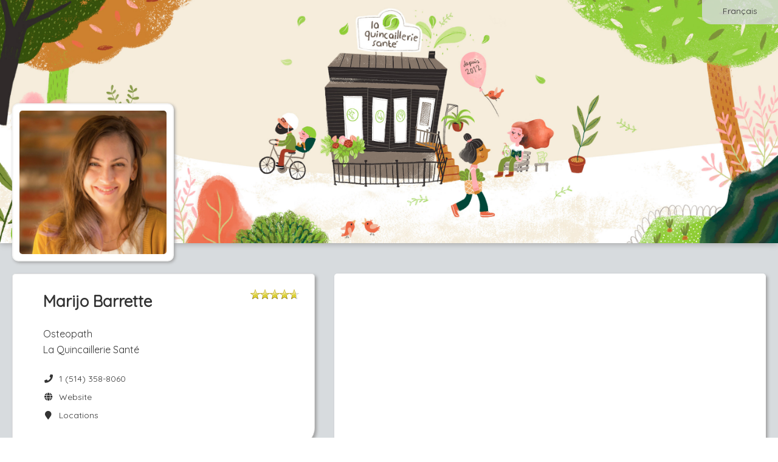

--- FILE ---
content_type: text/html; charset=utf-8
request_url: https://www.gorendezvous.com/La_Quincaillerie_sant?companyId=43878&eids=44450
body_size: 17932
content:


<!DOCTYPE html>

<html xmlns="http://www.w3.org/1999/xhtml">
<head><title>
	Marijo Barrette - GOrendezvous
</title><meta name="viewport" content="width=device-width, height=device-height, initial-scale=1.0, maximum-scale=5.0" /><meta name="format-detection" content="telephone=no" /><meta id="OpenGraphTitle" property="og:title" content="Marijo Barrette" /><meta id="OpenGraphDescription" property="og:description" content="Vous pouvez prendre rendez-vous en ligne." /><meta id="OpenGraphLocale" property="og:locale" content="fr_CA" /><meta id="OpenGraphUrl" property="og:url" content="https://www.gorendezvous.com/La_Quincaillerie_sant/?utm_source=facebook&amp;utm_medium=social" /><meta id="OpenGraphImageUrl" property="og:image" content="https://gorendezvous-accounts-prod-r1.s3.ca-central-1.amazonaws.com/151da684ada54886bd586f29b81a6e96/userpicture.43.22.png?X-Amz-Expires=86400&amp;X-Amz-Algorithm=AWS4-HMAC-SHA256&amp;X-Amz-Credential=AKIAUUB3S47BTHVJ4Q3C/20260120/ca-central-1/s3/aws4_request&amp;X-Amz-Date=20260120T020106Z&amp;X-Amz-SignedHeaders=host&amp;X-Amz-Signature=19a506b9b175125b57928bcf4db2b4afa85aa4306332439111d760072f5b2f2a" /><meta id="OpenGraphImageSecureUrl" property="og:image:secure_url" content="https://gorendezvous-accounts-prod-r1.s3.ca-central-1.amazonaws.com/151da684ada54886bd586f29b81a6e96/userpicture.43.22.png?X-Amz-Expires=86400&amp;X-Amz-Algorithm=AWS4-HMAC-SHA256&amp;X-Amz-Credential=AKIAUUB3S47BTHVJ4Q3C/20260120/ca-central-1/s3/aws4_request&amp;X-Amz-Date=20260120T020106Z&amp;X-Amz-SignedHeaders=host&amp;X-Amz-Signature=19a506b9b175125b57928bcf4db2b4afa85aa4306332439111d760072f5b2f2a" /><meta property="og:type" content="website" /><meta property="og:site_name" content="GOrendezvous" /><meta property="fb:admins" content="848600353" /><meta property="fb:admins" content="537146400" /><style type='text/css' rel='stylesheet'>@import url('https://fonts.googleapis.com/css2?family=Quicksand');
</style><link href="/Styles/externals.min.css?v=6p2K9q2Y1YURnpMYMmED_NVDkLsBQtw8YhzXG1VS1dE1" rel="stylesheet"/>
<link href="/Styles/gorendezvous.min.css?v=aWGFpL__2YxADj6VJtzUZBD0esvqPAF_BuG3yYHAP9A1" rel="stylesheet"/>
<link rel="apple-touch-icon" href="https://cdn.gorendezvous.com/images/LogoButton.jpg?v=3" /><link rel="apple-touch-icon" sizes="114x114" href="https://cdn.gorendezvous.com/images/LogoButton.jpg?v=3" /><link rel="apple-touch-icon" sizes="72x72" href="https://cdn.gorendezvous.com/images/LogoButton.jpg?v=3" /><link href="/Plugins/Datatable/Css/Datatable.min.css?v=1KUYuSYGN-Luq2FtLx_8O2GBay19Vf1LVW5RQA-E7Pc1" rel="stylesheet"/>
<link href="/Styles/gorendezvous.professionalPage.min.css?v=n72dSwr11mHghzW7Av6Tw6MU6PY2v7MZO6RwO46ohbQ1" rel="stylesheet"/>
<link rel='canonical' href='https://www.gorendezvous.com/en/La_Quincaillerie_sant' /><meta name="keywords" content="Acupunctrice,Acupunctrice Montréal,La Quincaillerie Santé,Amélie Bédard-Gagnon" /><meta name="description" content="Acupunctrice,Acupunctrice Montréal,La Quincaillerie Santé,Amélie Bédard-Gagnon" /><script>
window.dataLayer = window.dataLayer || [];
dataLayer.push({'source': '' });
dataLayer.push({'gordv_source': '' });
</script>
<!-- Google Tag Manager --><script>(function(w,d,s,l,i){w[l]=w[l]||[];w[l].push({'gtm.start':new Date().getTime(),event:'gtm.js'});var f=d.getElementsByTagName(s)[0],j=d.createElement(s),dl=l!='dataLayer'?'&l='+l:'';j.async=true;j.src='https://gtm.gorendezvous.com/gtm.js?id='+i+dl;f.parentNode.insertBefore(j,f);})(window,document,'script','dataLayer','GTM-NJQ373BN');</script><!-- End Google Tag Manager -->
<script type='application/ld+json'>{"address":{"streetAddress":"4280 Rue Beaubien Est","addressLocality":"Montréal","addressRegion":"Québec","postalCode":"H1T 1S6","addressCountry":"Canada","@type":"PostalAddress"},"image":"https://gorendezvous-accounts-prod-r1.s3.ca-central-1.amazonaws.com/a6a375f90b2a4e13b6b7468b16971aec/logo.gif%3Fv%3D635642022427699027%3F_%3D1428605446382%3F_%3D1428713976606?X-Amz-Expires=86400&X-Amz-Algorithm=AWS4-HMAC-SHA256&X-Amz-Credential=AKIAUUB3S47BTHVJ4Q3C/20260120/ca-central-1/s3/aws4_request&X-Amz-Date=20260120T020106Z&X-Amz-SignedHeaders=host&X-Amz-Signature=8931e27a9753dca98b74d2fa4c7d10b816366cd1bf82c9fcef2d1ae13c7e8103","telephone":"1 (514) 903-1838","aggregateRating":{"ratingValue":"4.7","ratingCount":"13","bestRating":"5","publisher":"GOrendezvous","@type":"AggregateRating"},"@context":"http://schema.org/","@type":"LocalBusiness","name":"La Quincaillerie Santé"}</script><link rel="shortcut icon" href="/favicon.gif?v2" /><link rel="shortcut icon" href="/favicon.ico?v2" type="image/x-icon" /></head>
<body>
    <form method="post" action="./La_Quincaillerie_sant?homepage=La_Quincaillerie_sant&amp;companyId=43878&amp;eids=44450" id="ctl01">
<div class="aspNetHidden">
<input type="hidden" name="GOrendezvousUserId" id="GOrendezvousUserId" value="0" />
<input type="hidden" name="GOrendezvousUserIPCountry" id="GOrendezvousUserIPCountry" value="US" />
<input type="hidden" name="GOrendezvousUserIPCity" id="GOrendezvousUserIPCity" value="Columbus" />
<input type="hidden" name="GOrendezvousPageInfo" id="GOrendezvousPageInfo" value="{&quot;absoluteUrl&quot;:&quot;//www.gorendezvous.com/&quot;,&quot;rootUrl&quot;:&quot;/&quot;,&quot;sessionTimeout&quot;:0,&quot;isMobileDevice&quot;:false,&quot;userIP&quot;:&quot;18.224.7.103&quot;,&quot;version&quot;:&quot;1.1.9511.39996&quot;,&quot;versionDate&quot;:&quot;2026-01-15 17:13:24&quot;,&quot;standardDateFormat&quot;:&quot;dd-MM-yyyy&quot;,&quot;datePickerFormat&quot;:&quot;dd-mm-yyyy&quot;,&quot;stripePublishableKey&quot;:&quot;pk_live_sQeVrHEmG0fz755GNa701JDO&quot;,&quot;intercomAppId&quot;:&quot;fw5ebwu7&quot;,&quot;tps&quot;:0.05,&quot;tvq&quot;:0.09975,&quot;qboAppUrl&quot;:&quot;https://qbo.intuit.com/app&quot;,&quot;enabledIntegrations&quot;:[&quot;Chirosoft&quot;,&quot;StaminaSys&quot;,&quot;Zapier&quot;,&quot;SGS&quot;,&quot;GOrendezvousMobilePro&quot;,&quot;Sera&quot;,&quot;TheRegulars&quot;,&quot;QBO&quot;,&quot;Shopify&quot;,&quot;Square&quot;,&quot;Zoom&quot;,&quot;SLF&quot;,&quot;GOrendezvous&quot;,&quot;Physiotec&quot;],&quot;enableChartingAIStartTrial&quot;:true,&quot;userJustSignedUp&quot;:false}" />
<input type="hidden" name="GOrendezvousBuildDate" id="GOrendezvousBuildDate" value="2026-01-15_17_13" />
<input type="hidden" name="GOrendezvousDataServices" id="GOrendezvousDataServices" value="{ &quot;dataUrl&quot;:&quot;/Services/DataService.asmx&quot;, &quot;dataApiUrl&quot;:&quot;/api2/&quot;, &quot;accountServiceUrl&quot;:&quot;/Services/AccountService.asmx&quot; }" />
<input type="hidden" name="GOrendezvousCSRFToken" id="GOrendezvousCSRFToken" value="7792e79df99245daaeeb2de799a14c21" />
<input type="hidden" name="GOrendezvousStripeConnectClientId" id="GOrendezvousStripeConnectClientId" value="ca_7w8vJKHOpo83gbokj9ldUL9j6Tau73X1" />
<input type="hidden" name="EnableUserTracking" id="EnableUserTracking" value="1" />
<input type="hidden" name="EnvironmentName" id="EnvironmentName" value="web-2" />
<input type="hidden" name="__VIEWSTATE" id="__VIEWSTATE" value="/wEPDwUKMTcwNzk0NTczM2RkmUKezXlnDE0pvaZHvOEjAy2oPKM=" />
</div>


<script type="text/javascript">
//<![CDATA[
var displayPreferences = { 
timeFormat: 'HH:mm',dateFormat: 'dd/MM/yyyy'};
;Function.prototype.ToString = function () { return this.toString(); };var pageInfo = {"companyId":43878,"ratings":{"rating":4.7,"publishReviews":true,"ratingCount":13,"reviewCount":0,"googleRating":5.00000,"facebookRating":0.0,"facebookRatingCount":0,"facebookLikes":0},"locations":[{"id":6309,"label":"La Quincaillerie santé DEUX","isVirtual":false,"isPubliclyVisible":true,"displayPosition":2,"isHeadOffice":false,"customRules":[],"address":{"value":"7561 Rue Saint-Hubert Montréal Québec Canada H2R 2N7","streetNumber":"7561","streetName":"Rue Saint-Hubert","city":"Montréal","country":"Canada","stateOrProvince":"Québec","postalCode":"H2R 2N7","latitude":45.54353,"longitude":-73.61904},"timeZone":"Eastern Standard Time","taxNumbers":[{"id":10157,"employee":{"id":174485,"userId":7388010,"fullName":"Jasmine Gaumer"},"tax":{"id":1,"nameId":1,"label":"GST","description":"Canada: Alberta, British Columbia, Manitoba, Northwest Territories, Nunavut, Quebec, Saskatchewan, and Yukon","percentage":0.05000,"rank":1,"country":"Canada","stateOrProvince":""},"taxNameId":1,"number":"786900563 RT0001","effectiveDate":"2025-05-22T00:00:00"},{"id":10158,"employee":{"id":174485,"userId":7388010,"fullName":"Jasmine Gaumer"},"tax":{"id":2,"nameId":2,"label":"QST","description":"Quebec","percentage":0.09975,"rank":2,"country":"Canada","stateOrProvince":"Quebec"},"taxNameId":2,"number":"4018584790 TQ0001","effectiveDate":"2025-05-22T00:00:00"}],"phoneNumberWithExtension":""}],"displayOnlineStore":false};document.documentElement.lang = 'en';//]]>
</script>

        <input name="CompanyIdField" type="hidden" id="CompanyIdField" class="h-CompanyId" value="43878" />
        <input name="CompanyHomePage" type="hidden" id="CompanyHomePage" class="h-CompanyHomePage" value="La_Quincaillerie_sant" />
        <input name="EmployeeIds" type="hidden" id="EmployeeIds" class="h-EmployeeIds" value="44450" />
        <input name="ProfessionalUserIds" type="hidden" id="ProfessionalUserIds" class="h-ProfessionalUserIds" />
        <input name="ServiceIds" type="hidden" id="ServiceIds" class="h-ServiceIds" />
        <input name="ProfessionalName" type="hidden" id="ProfessionalName" class="h-ProfessionalName" value="Amélie Bédard-Gagnon" />
        <input name="ProfessionalWorkNumber" type="hidden" id="ProfessionalWorkNumber" class="h-ProfessionalWorkNumber" value="5149031838" />
        <input name="ProfessionalWorkNumberCountryCode" type="hidden" id="ProfessionalWorkNumberCountryCode" class="h-ProfessionalWorkNumberCountryCode" value="1" />
        <input name="BannerUrl" type="hidden" id="BannerUrl" class="h-BannerUrl" value="https://gorendezvous-accounts-prod-r1.s3.ca-central-1.amazonaws.com/a6a375f90b2a4e13b6b7468b16971aec/homepagebanner.jpg?X-Amz-Expires=86400&amp;X-Amz-Algorithm=AWS4-HMAC-SHA256&amp;X-Amz-Credential=AKIAUUB3S47BTHVJ4Q3C/20260120/ca-central-1/s3/aws4_request&amp;X-Amz-Date=20260120T020106Z&amp;X-Amz-SignedHeaders=host&amp;X-Amz-Signature=cf9202c5564e5cc8d4c01685a4edccb9acfec0a25321a37dc8dd34524472ae56" />

        <input name="CompanyContactAddress" type="hidden" id="CompanyContactAddress" class="h-CompanyContactAddress" value="amelie.b.gagnon.ac@gmail.com" />

        <input name="Styling_ButtonColor" type="hidden" id="Styling_ButtonColor" class="h-Styling_ButtonColor" value="9fca7d" />
        <input name="Styling_ButtonTextColor" type="hidden" id="Styling_ButtonTextColor" class="h-Styling_ButtonTextColor" value="ffffff" />
    
<div class="aspNetHidden">

	<input type="hidden" name="__VIEWSTATEGENERATOR" id="__VIEWSTATEGENERATOR" value="3C2A135B" />
	<input type="hidden" name="__EVENTVALIDATION" id="__EVENTVALIDATION" value="/wEdAA1D7xb7l0xyGEi/i4BCkDZvqRT161KTDPBo/kUAUVgfAjg4n1QbWdP+tbxN3k2u+lzgdSvzePR9Fp5H6qEDnxIiwTMSU8kNu5DJh+bzgyJdNt8/ecClJNcM6Dm0ilFd19GAOc+j6sXCNAlt7B9B30sKUrAGk4G/4wEPBzsHzIXTIwucuMmU9S9ORGOJC3yVsTuVIuE1JJRhC3lO1ZQC1axiT47Lt43zm4ks1jti33Qg8Bd4G3TKAWQshg8W6mJEWdmCAeFZePfxqd3EdsCiqidIBGKMtHfHFXxujBapknRJtBMF1D0=" />
</div></form>
    
    <div class="publicPage externalWelcomePage h-ExternalWelcomePage h-WaitingDialogHost">

        <div class="languageSwitcher">
            <a href="/fr/La_Quincaillerie_sant/?eids=44450" id="Language" class="btn btn-link h-LanguageSwitcher h-FollowLink" data-activeculture="en-CA">Fran&#231;ais</a>
        </div>

        <div id="Banner" class="jumbotron h-Jumbotron vertical-align" style="background-position-y:50%;"> 
            <div class="businessLogo">
                <img src="https://gorendezvous-accounts-prod-r1.s3.ca-central-1.amazonaws.com/151da684ada54886bd586f29b81a6e96/userpicture.43.22.png?X-Amz-Expires=86400&X-Amz-Algorithm=AWS4-HMAC-SHA256&X-Amz-Credential=AKIAUUB3S47BTHVJ4Q3C/20260120/ca-central-1/s3/aws4_request&X-Amz-Date=20260120T020106Z&X-Amz-SignedHeaders=host&X-Amz-Signature=19a506b9b175125b57928bcf4db2b4afa85aa4306332439111d760072f5b2f2a" id="Logo" alt="Marijo Barrette" />
                
            </div>
        </div>

        <div class="content">
            <div class="contentRegion">
                <div class="container-fluid">
                    <div class="row-fluid">

                        <div class="span5">
                            <div class="row-fluid">
                                <div class="span 12 hidden-tablet hidden-desktop">
                                    <div class="bookNowContainer">
                                        <div>
                                            <a href="javascript:;" role="button" class="btn btn-primary bookNowBtn mobileBtn h-BookAppointmentButton h-Button">Book Now</a>
                                        </div>
                                        <div>
                                            <a href="javascript:;" role="button" class="btn btn-primary onlineStoreBtn mobileBtn h-OnlineStoreButton h-Button">Online Store</a>
                                        </div>
                                    </div>
                                </div>
                            </div>
                            <div class="row-fluid">
                                <div class="span12">
                                    <div class="box contactInfo">
                                        <ul class="h-BusinessInfo">
                                            <li>
                                                <div class="row-fluid">
                                                    <div class="span9 h-BusinessName"><h1 id="PageTitle">Marijo Barrette</h1></div>
                                                    <div class="span3 starRating h-StarRating">
                                                        <div class="h-CompanyRating companyRating" data-rating="<div class='clear float-left'>Rating:</div><div class='float-right value'>{0}</div><div class='clear float-left'>Rating Count:</div><div class='float-right value'>{1}</div>" data-rating-google="<div class='clear float-left'>Google Rating:</div><div class='float-right value'>{0}</div>" data-rating-facebook="<div class='clear float-left'>Facebook Rating:</div><div class='float-right value'>{0}</div><div class='clear float-left'>Rating Count:</div><div class='float-right value'>{1}</div>" data-rating-facebook-likes="<div class='clear float-left'>Facebook Likes:</div><div class='float-right value'>{0}</div>" style="display:none;">
                                                            <div class="h-TotalStars totalAvgStars"></div>
                                                        </div>
                                                    </div>
                                                </div>
                                                <h2 id="ProfessionSubTitle">Osteopath</h2>
                                                <h2 id="BusinessSubTitle">La Quincaillerie Sant&#233;</h2>
                                            </li>
                                            <li><span class="fa fa-phone fa-fw" aria-hidden="true"></span>&nbsp; <a href="tel:+15143588060" id="PhoneNumber" class="h-PhoneNumber">1 (514) 358-8060</a></li>
                                            <li><a href="https://www.quincailleriesante.com" id="CompanyWebsite" class="h-Website" target="_blank" rel="noopener noreferrer nofollow"><span class="fa fa-globe fa-fw" aria-hidden="true"></span>&nbsp; Website</a></li>
                                            <li><a id="FacebookPage" class="h-Facebook" target="_blank" rel="noopener noreferrer nofollow"><span class="fab fa-facebook-f fa-fw" aria-hidden="true"></span>&nbsp; Facebook</a></li>
                                            <li><a id="InstagramPage" class="h-Instagram" target="_blank" rel="noopener noreferrer nofollow"><span class="fab fa-instagram fa-fw" aria-hidden="true"></span>&nbsp;Instagram</a></li>
                                            <li><a class="location h-LocationsRow" href="#locationBox"><span class="fa fa-map-marker fa-fw" aria-hidden="true"></span>&nbsp; Locations</a></li>     
                                        </ul>
                                    </div>
                                </div>
                            </div>  
							<div id="ProfessionalInformation" style="display:none;" class="h-ProfessionalInfo"><p>Bienvenue sur le site de prise de rendez-vous de la Quincaillerie santé. &nbsp;Vos cliniques interdisciplinaires de quartier. Nos thérapeutes expérimentés vous offrent des services de soins de santé de qualité et personnalisés. Maintenant quatre cliniques à Montréal, pour davantage de disponibilités.</p></div>
                            <div class="row-fluid">
                                <div class="span12 h-Box3">
                                    <div class="box professionalInfo h-HomePageWelcomeMessage"></div>
                                </div>
                            </div>
                            <div class="row-fluid">
                                <div class="span12 h-Box4">
                                    <div class="box locations h-Locations" id="locationBox">
                                        <h2 class="locationsTitle">Locations</h2>
                                        <ul>
                                            <li class="addressRow h-AddressRowTemplate hidden">
                                                <hr/>
                                                <div class="addressDetails">
                                                    <p class="addressLabel"></p>
                                                    <div class="h-FullAddress"></div>
                                                    <div class="h-LocationPhoneNumber">
                                                        <br />
                                                        <span class="fa fa-phone fa-fw" aria-hidden="true"></span>&nbsp; <a class='h-LocationPhoneNumberLabel' href="javascript:;"></a>
                                                    </div>
                                                </div>
                                                <a class="h-Href directionButton h-DirectionButton btn btn-primary h-Button" target="_blank" rel="noopener noreferrer nofollow">Map</a>
                                            </li>
                                        </ul>
                                    </div>
                                </div>
                            </div>
                        </div>

                        <div class="span7">
                            <div class="row-fluid hidden-phone">
                                <div class="span12">
                                    <div class="box appointmentBooking hidden-phone h-AppointmentBooking" id="bookNow">
                                        <iframe title="Appointment Booking Window"></iframe>
                                    </div>
                                </div>
                            </div>
                            <div class="row-fluid hidden-phone">
                                <div class="span12">
                                    <div class="box onlineStore hidden-phone h-OnlineStore" id="onlineStore">
                                        <iframe title="Online Store"></iframe>
                                    </div>
                                </div>
                            </div>
                        </div>
                    </div>

                    <div class="row-fluid">
                        <div class="span12 h-Box5">
                            <div class="box h-ReviewBox reviewBox">
                                <div class="reviewHeader">
                                    <h2 class="reviewTitle">Ratings  & Reviews</h2>
                                            
                                    <div class="h-CompanyRating companyRating" data-rating="<div class='clear float-left'>Rating:</div><div class='float-right value'>{0}</div><div class='clear float-left'>Rating Count:</div><div class='float-right value'>{1}</div>" data-rating-google="<div class='clear float-left'>Google Rating:</div><div class='float-right value'>{0}</div>" data-rating-facebook="<div class='clear float-left'>Facebook Rating:</div><div class='float-right value'>{0}</div><div class='clear float-left'>Rating Count:</div><div class='float-right value'>{1}</div>" data-rating-facebook-likes="<div class='clear float-left'>Facebook Likes:</div><div class='float-right value'>{0}</div>">
                                        <div class="h-TotalStars totalAvgStars"></div>
                                        <p class="h-ReviewTotal reviewTotal" data-label-singular="{0} rating" data-label-plural="{0} ratings"></p>
                                    </div>
                                </div>

                                <div class="h-NoReviews" style="display: none;"><p>There are currently no reviews.</p></div>

                                <table class="h-ReviewTable reviewTable"></table>

                                <div class="h-ReviewTemplate" style="display: none;">

                                    <div class="reviewContent">
                                        <p class="h-ClientFirstName reviewName"></p>
                                        <span class="h-Stars"></span>
                                    </div>
                                    <p class="h-Review review"></p>
                                    <p class="h-ReviewDate reviewDate"></p>
                                </div>
                            </div>
                        </div>
                    </div>
                    
                </div>
                <div class="clear"></div>
            </div>
        </div>
    </div>
        
    <div class="pageFooter">
        <div class="contentRegion contentFooter">
            <div class="info">© GOrendezvous® 2012-26. All rights reserved. <span class="footerLine">
                <br /></span> <a href="/terms-of-use" class="termsOfService" target="_blank" rel="noopener noreferrer">Terms of Use</a>&nbsp;|&nbsp;<a href="/privacy-notice" target="_blank" rel="noopener noreferrer">Privacy Notice</a>
            </div>
            <!-- Version: 1.1.9511.39996 -->
        </div>
    </div>

    <div id="ScriptContainer" style="display:none;"><script type="text/javascript" src="/Scripts/VersionCheck.js?v=1.1.9511.39996"></script><script src="/Scripts/externals.min.js?v=JpcXP889lFMMJqDAq_iRP2cp880okqDWgxMgCS0oFLY1"></script>
<script src="/Scripts/gorendezvous.min.js?v=0lWxV1PPrzxaf-Y2BO0Mn18tiPctZScTFHg5gUtp9MI1"></script>
<script type="text/javascript"> labels = {"datatableLabels":{"oAria":{"sSortAscending":"activate to sort column ascending","sSortDescending":"activate to sort column descending"},"oPaginate":{"sFirst":"First","sLast":"Last","sNext":"Next","sPrevious":"Previous"},"sEmptyTable":"","sInfo":"_START_ to _END_ of _TOTAL_","sInfoEmpty":"","sInfoFiltered":"(filtered from _MAX_ total entries)","sInfoPostFix":"","sInfoThousands":" ","sLengthMenu":"_MENU_","sLoadingRecords":"Loading...","sProcessing":"Processing...","sSearch":"","sSearchPlaceholder":"Search","sUrl":"","sFormatInputTooShort":"Please enter {0} more character(s)","sZeroRecords":"No items"},"select2Labels":{"noMatches":"No matches found","inputTooShort":"Please enter {0} more character{1}","inputTooLong":"Please delete {0} character{1}","selectionTooBig":"You can only select {0} item{1}","loadMore":"Loading more results...","searching":"Searching..."},"activeCulture":"en-CA","activeLanguage":"en","Accessibility_OpensInANewWindow":"Opens in a new window","Accessibility_IsAvailableForAppt":"Is available","Label_ClassDateNbAvalaibleSpots":"{0} spot(s) remaining for this class on {1} at {2}.","Button_Bold":"B","Button_Italic":"I","Button_Underline":"U","Button_InsertLink":"Insert Link","Button_EditHtml":"Edit HTML","Button_Cancel":"Cancel","Button_Delete":"Delete","Button_OK":"OK","Button_Clear":"Clear","Button_CancelActivity_SelectedOnly":"Cancel this appointment only","Button_CancelActivity_SelectedAndFutureRecurrences":"Cancel this appointment and future recurrences","Button_CancelActivity":"Cancel this appointment","Label_MapYouAreHere":"You are here","Label_MyCurrentLocation":"My current location","Label_AccountOwner":"Account Owner","Label_Subscription":"Subscription","Column_Expiration":"Expiration","Button_PayWithAmount":"Pay {{amount}}","Button_Buy":"Buy","Label_XPrepaidAppointments":"{0} Prepaid Appointments","Label_XSMSCredits":"{0} SMS Credits","Label_IncludedWithCurrentPlan":"Included with your current plan","Button_UseDefaultCreditCard":"Use Default Card","Button_UseOtherCreditCard":"Use Other Card","Message_BuyPrepaidAppointmentsSuccessful":"You now have a total of {0} prepaid appointments in your account.","Label_Class":"Class","Label_OnAppointment":"On Appointment","ErrorMessage_FileTooBig":"File is too big. The maximum file size is {0} KB","ErrorMessage_FileTooBigMB":"File is too big. The maximum file size is {0} MB","ErrorMessage_UnexpectedServerError":"An error occured while processing your request. Please try again later.","ErrorMessage_NoSurveyConfigured":"You haven't configured any survey. Please see the <a href='https://help.gorendezvous.com/en/articles/8269460-send-a-satisfaction-survey-after-appointments' target='_blank'>help</a> on how to configure it.","ErrorMessage_ClientHasNoEmail":"This client has no email address","ErrorMessage_SearchDateRangeTooBig":"The date period filter must not exceed 4 weeks. We adjusted it for you. You're welcome!","ErrorMessage_PleaseUseDifferentEmailToTestAsClient":"Hum, it seems like you are trying to see how it will work for your clients.<br/>Please use a different email from the one you use as a professional for your client test, otherwise, the system will think that you booked yourself and you won't receive notifications.","ErrorMessage_EnableBrowserCookiesToContinue":"Please enable browser cookies to continue.","Label_Send":"Send","Label_ThankYouEmail":"Thank You Email","Label_Survey":"Survey","Label_SurveyLink":"Survey Link","Label_Done":"Done","Label_CopiedValueToClipboard":"Copied {0} to the clipboard","Label_Cancelled":"Cancelled","Label_Refunded":"Refunded","Label_AllProfessionals":"All Professionals","Label_Rooms":"Rooms","Label_Locations":"Locations","Label_Employees":"Employees","Label_Equipment":"Equipment","Label_Break":"Break","Label_SearchingAvailabilities":"Searching available times","Label_DurationValueHour":"{0} hour","Label_DurationValueHours":"{0} hours","Label_DurationValueHourMinutes":"{0} hour and {1} minutes","Label_DurationValueHoursMinutes":"{0} hours and {1} minutes","Label_DurationValueMinutes":"{1} minutes","Column_GroupName":"Group Name","Column_Email":"Email","Column_PreparationTime":"Preparation Time","Column_Address":"Address","Column_Type":"Type","Column_Status":"Status","Column_Duration":"Duration","Column_Price":"Price","English":"English","French":"French","Label_NewEmployee":"New Employee","Label_Availability":"Availability","Message_QuickStartTip":"Follow the steps in the red box above to setup the essentials and start accepting online appointments.","Column_FreeMonths":"Free Months","Column_TrialEndDate":"Trial End","Column_PayableCommission":"Payable Commission*","Message_CommissionCondition":"The payable commission will be paid based on actual payments received. If the user pays monthly, the commission will be paid at the end of the first year. If the user pays annually, the commission will be paid 2 months after the paiement is received.","Message_FeatureNotAvailableInFreePlan":"This feature is not included in your current free subscription. Please <a href='javascript:GoRendezvous.displayPricePlanSelection();'>upgrade</a> to a paid plan to enable it.","Message_FeatureNotAvailableInEssentialPlan":"This feature is not included in your current subscription. Please upgrade to the premium plan to enable it.","ErrorMessage_InvalidScriptVersion":"We did some changes to improve the app. Please reload the page to continue. <a href='.' onclick='Common.showWaiting();' class='btn btn-danger'>Reload Now</a>","Message_MustCallCompanyForFirstAppointment":"Please call {0} to book your first appointment at {1}.","Message_MustCallProfessionalForFirstAppointment":"Please call {0} to book your first appointment with {1}.","Message_MustEmailCompanyForFirstAppointment":"Please send an email to <a href='mailto:{0}' target='_blank'>{0}</a> to book your first appointment at {1}.","Message_MustEmailProfessionalForFirstAppointment":"Please send an email to <a href='mailto:{0}' target='_blank'>{0}</a> to book your first appointment with {1}.","Placeholder_PleaseCallToBookFirstAppointmentCustomMessage":"If you leave this blank, we will tell them: {0}","Message_PleaseCallToCancelThisAppointment":"Please call your professional if you need to cancel this appointment.","Message_MustCallCompanyForAppointment":"Please call {0} to book an appointment at {1}.","Message_MustCallProfessionalForAppointment":"Please call {0} to book an appointment with {1}.","Message_MustEmailCompanyForAppointment":"Please send an email to <a href='mailto:{0}' target='_blank'>{0}</a> to book an appointment at {1}.","Message_MustEmailProfessionalForAppointment":"Please send an email to <a href='mailto:{0}' target='_blank'>{0}</a> to book an appointment with {1}.","Label_BornOnDate":"Born {0}","Message_ProfessionalNoAvailabilitiesTextMobile":"Sorry, there are no availabilities on <strong>{0}</strong>","Button_SeeSoonestWeekWithAvailabilities":"Let's look for the next appointment availability","Label_NoPrimaryProfessional":"No Professional","Label_ActivityClientNotes":"There are private appointment or client notes. View Notes tab.","Button_Menu":"Menu","Button_Edit":"Edit","Button_Print":"Print","Button_Save":"Save","Button_AddEntryField":"Add Entry Field","Button_ClientFiles":"Charting","Button_BookAppointment":"Book Appointment","Button_ViewMap":"View Map","Button_CancelAppointment":"Cancel Appointment","Button_ChangeAppointment":"Change Appointment","Label_CancelClassActivity":"Cancel Class","Message_EmailTypoPossible":"The email address entered <strong>« {0} »</strong> might have a typo. Please verify it and click on Continue if you are sure it is ok.","ErrorMessage_InvalidClientAvailability":"Please choose a day with a valid time range.","ErrorMessage_ContactUsEmptyFields":"Please provide your name and email with your message.","ErrorMessage_InvalidTime":"The time is invalid","ErrorMessage_AjaxError":"An error occured while processing your request. You may have internet connection problems.","ErrorMessage_SexMustBeSelected":"Please select the sex","ErrorMessage_UserMustHaveAName":"The user must have a first name and a last name","ErrorMessage_SessionExpired":"Your session has expired.","ErrorMessage_PhoneNumberIsInvalid":"Phone number is invalid","ErrorMessage_NameIsMandatory":"You must provide a name.","ErrorMessage_InvalidAvailabilityTime":"Availability start times must be on intervals of 5 minutes. Ex: 13:00, 13:05, 13:15 or 13:30","ErrorMessage_EmailCanOnlyBeChanedByOwner":"The email address can only be changed by the user account owner","ErrorMessage_EmailIsMandatory":"The email address is mandatory","ErrorMessage_LabelIsMandatory":"The label is mandatory","ErrorMessage_UnknowCountryCode":"The country code you entered, {0}, is unknown. The first box of the phone number is for the country code. Ex: 1 for Canada and USA, 33 for France.","ErrorMessage_BirthdayInFuture":"The birth date cannot be in the future.","ErrorMessage_CannotSaveOverlappingAvailabilities":"You cannot create an availability that overlaps another availability.","Message_CountryCodeIsMandatory":"The country code is mandatory","Message_FreeAccountSurveyLimit":"Free accounts can send up to 15 surveys. You have {0} remaining surveys in bank. <a href='javascript:;' class='h-SubscribeButton'>Upgrade to a professional account</a> now to have unlimited surveys.","Label_GlobalList":"Global List","ErrorMessage_ExclusiveMinutesCannotBeLongerThenDuration":"The delay of exclusive minutes cannot be longer than the service duration.","ErrorMessage_CannotModifySchedule":"You do not have the permissions to modify this schedule.","ErrorMessage_SaveEmployeeBeforeThis":"Please save the new employee before doing this.","ErrorMessage_CouldNotConnectToAccountingPlatform":"Could not connect to Online Accounting account.","Title_CongratsExclamation":"Congrats!","Label_HelpSettingAlwaysShowThisMessage":"Always show this message","Message_CalendarNavigationHelp":"Do you know you can quickly navigate to any week by clicking here picking a date in the calendar?","Message_ScheduleClienFromDetailsHelp":"You can create an appointment with a client by dragging and dropping the client on the schedule using this icon.","ErrorMessage_YouAlreadyHaveAClientWithThisEmail":"You already have a client with this email address.","ErrorMessage_YouAlreadyHaveAClientWithThisName":"You already have a client with this name. What do you want to do?","Button_Send":"Send","Button_View":"View","Button_Continue":"Continue","Button_ContinueAnyway":"Continue Anyway","Button_Close":"Close","Button_CreateNewClient":"Create New Client","Button_ViewExistingClient":"View Existing Client","Title_Attention":"Caution","Label_Sent":"Sent","Button_GotIt":"Got it!","Label_AnyProfessionalAtCompany":"Any professional","Label_ActivityWithOnAtSentence":"For the {0} with {1} on <a class='h-ViewActivityOnSchedule'>{2} at {3}</a>.","Label_Appointment":"Appointment","Label_ClassWaiver":"Class","ReportIssue_DescribeIssue":"Please describe the issue you are experiencing","ReportIssue_EditScreenshot":"Please draw a circle or an arrow to show the issue on this screen capture","Label_IssueSent":"Thank you for reporting the issue. Our support team will look into it quickly.","Message_CreateWorkScheduleHelp":"<p>To create your work schedule, simply click in your schedule to add availability periods. The default period length is 4 hours but you and adjust it as you wish.</p><p>Under the <strong>Actions</strong> menu, you'll find tools to help you manage your work schedule.</p>","Message_InvisibleWorkScheduleAvailabilities":"Your work schedule contains availability blocks that are not visible or partially visible. Please modify your work schedule to avoid clients booking appointments at unexpected times.","Label_Tip":"Tip","Tooltip_DeleteActivity":"Click here to cancel the appointment","Message_FeatureRequiresEMR":"You need to subscribe to the <a href='javascript:GoRendezvous.displayPricePlanSelection();'>charting</a> to enable this feature.","Button_BookProfessional":"Book an appointment","Label_Suite":"Suite","Label_Hours":"Hour(s)","Label_Minutes":"Minute(s)","Tooltip_UpdateWorkSchedule":"Update work schedule. The work schedule is displayed with blue boxes","Tooltip_Update":"Update","Tooltip_PrintSchedule":"Print Schedule","Tooltip_PrintRevenueReport":"Print Revenue Report","Label_ActivityWithSelfOnly":"This event is NOT with a professional or anyone.","Label_FilterLabelResources":"{0} to {1} of {2}","Label_FilterLabelResourcesSingleDisplay":"{0} of {2}","Label_SideBySide":"Side by Side","Help_SearchUser":"Type any characters to filter your client list with those who's first name, last name or email contain these caracters. This allows you to quickly find a client's file.","Label_HeresATrick":"Here's a trick","Message_ReminderSent":"The reminder was sent to your client. No more reminders will be sent for this appointment.","Message_ReminderAlreadySent":"The reminder for this appointment is already sent to your client.","Message_AppointmentIsConfirmed":"This client's attendance is confirmed.","GettingStarted_ThisIsHelpButtonMessage":"This button is here to show you how it looks in your agenda. You need to close this window and click on the real button.","Message_ActivityDeleteConfirmation":"Are you sure you want to cancel this appointment?","Message_ActivityWithParticipantsDeleteConfirmation":"Are you sure you want to cancel the appointment with {0}?","Message_ConfirmDeleteAddress":"Are you sure you want to delete the address {0}?","Message_ConfirmDeleteEmployee":"Are you sure you want to delete this employee?","Message_Confirm":"Are you sure?","Message_DisableAPIKeyConfirmation":"Are you sure you want to disable this app?","Label_PleaseEnterPassword":"Please enter your GOrendezvous password","Message_HereIsYourApiKey":"Here is your secret key for this app.","Message_SignatureUploadedSuccessfully":"Awesome! This signature image will now be added to the receipts you print or send to your clients.","Button_Copy":"Copy","Button_Done":"Done","Message_UsingDefaultSchedule":"This week uses your default recurrent schedule","Message_AllTimeAvailabilitiesDeletedUsingDefaultSchedule":"If you remove all time availabilities for a week, the default recurrent schedule will be used.<br/><br/>If you are not available for this week, please leave at least one availability box as Unavailable. Just change Show as to Unvailable - Other reason.","Message_ApplyingDefaultScheduleConfirmation":"This week's work schedule <strong>will be replaced by your default schedule</strong>.<br/><br/>Are you sure you want to continue?","Message_DeleteWeekScheduleConfirmation":"This week's work schedule <strong>will be deleted</strong>.<br/><br/>Are you sure you want to continue?","Message_DeleteDefaultScheduleConfirmation":"The default recurrent work schedule <strong>will be deleted</strong>.<br/><br/>Are you sure you want to continue?","Message_UseAsDefaultScheduleConfirmation":"This week's work schedule <strong>will be used as your new default recurrent schedule</strong>.<br/><br/>Are you sure you want to continue?","Button_UpdateWeekWorkScheduleButton":"Update work schedule","Button_UpdateDefaultWorkScheduleButton":"Update my recurrent work schedule","Label_CopyWorkScheduleTo":"Copy this schedule to other weeks","Label_Help":"Help","Button_UpdateEmployeeSettings":"Update settings (Information, Services, Receipts, etc.)","Label_CopyWeekSchedule":"Copy to the following {0} week(s), every {1} week(s), {2}.","Label_CopyWeekSchedule_WeekRange":"from {0} to {1}","Title_WorkSchedule":"Work Schedule","Message_MaxAddressesForFreeAccount":"The free account does not allow adding more than one business address.","Message_ClientMustCallForFirstAppointment":"Please call {0} at {1} to book your first appointment. You will be able to book your following appointments online.","ErrorMessage_OnlineStoreWidgetClientMinInfo":"You must enter your first name, last name and email","ErrorMessage_HomePageNewClientMinInfo":"You must enter your first name, last name, email and at least one phone number","ErrorMessage_BookingDependentMinInfo":"You must enter the first and last name of the dependent.","Title_ClientBookingNotAllowed":"Online booking not available with {0}","ErrorMessage_BadPassword":"The password you entered is invalid.","Yes":"Yes","No":"No","Label_Today":"Today","Label_Yesterday":"Yesterday","Message_OfflineWarning":"You are not connected to the internet so you will only see this week's appointments.","LinkButton_Welcome":"Hi {0}!","Label_Signout":"Sign Out","Label_Signin":"Sign In","Label_WaitWhileLoading":"Loading...","Message_DataRefreshElapseTime":"Your schedule has been refreshed {0} minute(s) ago","Label_AgeWeek":"{0} week old","Label_AgeWeeks":"{0} weeks old","Label_AgeMonth":"{0} month old","Label_AgeMonths":"{0} months old","Label_AgeYear":"{0} year old","Label_AgeYears":"{0} years old","Label_Available":"Available","Label_Holiday":"Holiday","Label_Vacation":"Vacation","Label_Unavailable":"Unavailable","Label_UnavailableAtTheMomentPleaseContactUs":"Currently not available. Please contact us to request it.","Label_TimeAvailabilityIsNotVisibleToClients":"This time availability is NOT visible to your clients","Label_CopyScheduleToWhichWeeks":"Will copy the above schedule on the weeks between {0} and {1}.","Label_ActivityIsInPast":"Warning: The date of this appointment is in the past.","Label_IsNewFeature":"New!","Label_Select":"Select","Label_IntakeFormIsCompleted":"Intake form is completed","Label_SetTimeslotIntervalsTo":"Set schedule time intervals to","Label_XMinutes":"{0} minutes","Label_XDays":"{0} days","Label_DisplayMyScheduleFrom":"Display my schedule from","Label_DisplayMyScheduleTo":"Display my schedule until","Label_OtherSchedulePreferences":"Other Schedule Preferences","ColorPicker_BasicColors":"Basic","ColorPicker_SavedColors":"Recent","ColorPicker_AdvancedColors":"Advanced","ColorPicker_Hue":"Hue","ColorPicker_Ligthness":"Lightness","ColorPicker_Saturation":"Saturation","ColorPicker_Preview":"Preview","ColorPicker_BasicColorInstructions":"Click on the left color preview to select a color","ColorPicker_AdvancedColorInstructions":"Click on the bottom preview box to select a color","Label_LoadMore":"Load more...","Label_ChooseAClient":"Choose a client","Placeholder_FindClient":"Type name, phone or email","Label_TypeClientName":"Enter client's name","Label_NotWithClient":"Not a client appointment","ComboOptionGroup_WaitingList":"Waiting List","ComboOptionGroup_AllClients":"All Clients","ComboOptionGroup_ChooseAProduct":"Choose a product","BookingWidget_ServiceSelection":"Choose a service","ClientCompoItemLabel_TypeSomeLettersToSearch":"Type some letters to search in your client list","Column_AvailableTo":"Available To","Label_AllClients":"Any Client","Label_NewClientsOfProfessional":"Professional's New Clients","Label_ReturningClientsOfProfessional":"Professional's Returning Clients","Label_NewClientsOfCompany":"Business's New Clients","Label_ReturningClientsOfCompany":"Business's Returning Clients","Label_NotAvailableOnline":"Not Available Online","Field_PhoneNumberIsMobileShort":"Mobile:","Field_PhoneNumberIsHomeShort":"Home:","Field_PhoneNumberIsWorkShort":"Work:","Field_For":"For:","Label_Receipt":"Receipt","Label_Age":"Age:","Label_GoodNews":"Good News!","LinkButton_QuickSetDayAs":"Set Vacation/Holiday","Column_PaymentStatus":"Payment","Label_NoPayment":"No payment","Label_Paid":"Paid","Label_PartiallyPaid":"Partially Paid","Label_PaidInCash":"Paid in cash","Label_PaidByCheck":"Paid by check","Label_PaidWithCreditCard":"Paid with credit card","Label_PaidWithInterac":"Paid with Interac","Label_PaidWithGiftCard":"Paid with gift card","Label_PaidWithFidelityCard":"Paid with fidelity card","Label_PaidByPayPal":"Paid by PayPal","Label_PaidWithTokenCard":"Paid with Token Card","Label_ProfessionnalPageTitle":"Label_ExternalBookWithProfessionnalTitle","Title_Activity":"Activity","Title_Rendezvous":"Rendezvous","Label_UserIsBusy":"{0} is busy","Label_UserIsAvailable":"{0} is available","Label_UserIsOnVacation":"{0} is on vacation","Label_UserIsOnHoliday":"Holiday","Message_RequestActivityTimeChange":"{0} from {1} to {2}","Message_ConfirmedAttendance":"The client has confirmed their attendance.","Message_ReminderSentToClient":"The reminder has been sent to the client.","Field_To":"To:","Field_From":"From:","Field_Price":"Price:","Label_PricePlusTaxes":"plus taxes","Label_MoneyAmount_CAD":"${0}","Label_MoneyAmount_USD":"${0}","Label_MoneyAmount_EUR":"€{0}","Label_SetupMyWorkSchedule":"Label_SetupMyWorkSchedule","Button_SearchForNextAvailability":"Find next available appointment","Message_OperationContextBookingWith":"<strong>Booking an appointment with <em>{0}</em></strong>.<br/>To book an appointment, find an available time indicated by a blue button and click on it.","Message_OperationContextBookingWithMobile":"<strong>Booking appointment...</strong>","ErrorMessage_MinimumServiceDuration":"Service duration must be minimum {0} minutes.","ErrorMessage_InvalidMaxOverlappingAppointments":"The maximum number of simultaneous clients for a service should be between {0} and {1}.","Column_Name":"Name","Column_Priority":"Priority","Column_FirstName":"First Name","Column_LastName":"Last Name","Column_Age":"Age","Column_Selected":"Selected","Column_Profession":"Profession","Column_Day":"Day","Column_FromTime":"From","Column_ToTime":"To","Column_Date":"Date","Column_ReceiptNumber":"Receipt","Column_Label":"Label","Column_Location":"Location","Label_Order":"Order","Label_Services":"Services","Column_SendEmailApptNotifications":"Email Notifications","Column_SendEmailApptReminders":"Email Reminders","Column_SendSMSApptReminders":"SMS Reminders","January":"January","February":"February","March":"March","April":"April","May":"May","June":"June","July":"July","August":"August","September":"September","October":"October","November":"November","December":"December","Label_AnyDay":"Any day","Today":"Today","Sunday":"Sunday","Monday":"Monday","Tuesday":"Tuesday","Wednesday":"Wednesday","Thursday":"Thursday","Friday":"Friday","Saturday":"Saturday","ErrorMessage_EntryFieldAlreadyPresent":"This field is already present","Tooltip_ClickToEditLabel":"Click to edit label","Label_DefaultEntryFieldName":"New field","Label_DefaultEntryFieldItemName":"Item {0}","Label_EntryFieldType":"Field Type","Label_EntryFieldCategory":"Label_EntryFieldCategory","Label_DefaultTemplateName":"New template","Label_SelectTemplate":"Select template","Label_Text":"Text","Label_ChooseClientFileTemplate":"Choose a file entry template","Label_ChooseClientFileTemplateHelp":"You can personalize the templates and their fields via the top tabs of this view.","Button_Add":"Add","Field_Updates":"Updates:","Tooltip_CalendarNowBar":"This blue bar reprensents the current time","Button_AddImage":"Add Image","Button_AddDocument":"Add Document","Message_ConfirmDeleteItem":"Are you sure you want to delete this item?<br/>This operation CANNOT be undone!","Message_ConfirmRecoverItem":"Are you sure your want to recover this item?","Label_Caution":"Caution","Label_Tags":"Tags","Label_Female":"Female","Label_Male":"Male","Label_OtherSex":"Other","Label_InService":"In Service","Label_OutOfService":"Out of Service","Message_SessionAboutToExpire":"Your session is about to expire!","Message_SessionAboutToExpireTimeRemaining":"You will be logged out in {0} seconds.","Message_SessionAboutToExpireQuestion":"Do you want to stay signed in?","Message_SessionAboutToExpireStaySignedIn":"Yes, Keep me signed in","Message_SessionAboutToExpireSignOut":"No, Sign me out","ErrorMessage_EmailAlreadyExists":"An account for this email already exists.","ErrorMessage_SafariPrivateBrowsingNotSupported":"Sorry, Safari <strong>Private Browsing</strong> is not supported.<br/>Please turn off <strong>Private Browsing</strong> and try again.","Message_PasswordResetEmailSent":"If the email address you entered is in our records, we will send you and email to choose a new password.","BookingWidget_PleaseEnterYourEmailAndTryAgain":"Please enter your email in the Email entry field and try again.","BookingWidget_OnlineBookingNotAvailable":"Online booking is not currently available.","BookingWidget_MySchedule":"My Schedule","BookingWidget_ExistingClientMenuTitle":"What would you like to do?","BookingWidget_SessionExpired":"Your session has expired. You need to enter your password again or request a new secure access by email to continue to view your appointments.","BookingWidget_ChangingAppointment":"Changing Appointment","BookingWidget_ChangeAppointmentConfirmation":"The appointment to change will be cancelled and a new appointment will be requested.","Message_NoServiceAvailableForOnlineBookingPleaseEmail":"There are no service available for online booking for this professional at the moment. Please write {0} to book an appointment.","Message_NoServiceAvailableForOnlineBookingPleaseEmailOrCall":"There are no service available for online booking for this professional at the moment. Please write {0} or call {1} to book an appointment.","Message_ServiceUnavailableForMaintenance":"The service is currently unavailable for maintenance. Please come back in about 30 minutes.","Walktru_BeginTour":"Let's go!","Walktru_StartMessage":"Welcome! To get started, let's take a tour of your account together. :)","Walktru_Next":"Next","Walktru_Stop":"Stop","Walktru_Done":"Walktru_Done","Button_NextWalktru":"Next walk-through","Walktru_StepXofY":"Step {0} of {1}","Walktru_BusinessStart":"All your business settings are located here.","Walktru_Save":"Click on this button when you are done.","Walktru_End":"That's it! What? Were you expecting something more complicated?","Walktru_QTWeekChange":"These arrows will allow you to navigate your schedule.<br/><br/>Clicking directly on the date will show you that specific day.","Walktru_QTViews":"This will allow you to display your calendar according to your preference: by day, week or month.","Walktru_QTChooseProfessional":"Walktru_QTChooseProfessional","Walktru_QTToolbarEdit":"Edit information, services, receipts, work schedule, etc.","Walktru_QTToolbarPrint":"Clicking here will print your schedule or revenue report for the day, week, month, etc.","Walktru_QTPreferences":"You'll be able to quickly access your clients' medical records right here.","Walktru_QTBusiness":"You'll configure your account options here.","Walktru_QTClients":"All of your clients are hiding here. We've created one for you that you can use as a test.","Walktru_QTWaitingList":"Your waiting list can be managed here. To add a client to your waiting list, you'll go into your client list and drag and drop a client onto this icon.","Walktru_QTEnd":"The quick tour is over! Please look at the other walkthroughs to explore the app in more details.","Walktru_CMList":"Here's your client list. Let's see how you can manage it!","Walktru_CMAddingClients":"Clicking on the plus sign will add a new client.","Walktru_CMClientInfo":"You'll be able to enter your client's information here. The fields with a red star are mandatory.","Walktru_CMClientEmail":"Your client's email address is essential to making the magic happen.<br/><br/>Your client will receive an appointment reminder by email before every appointment - according to the preferences you've set in your options.<br/><br/>You will see a checkmark on the appointment once your client confirms their attendance.","Walktru_CMClientCellNumber":"If you add your client's mobile number, they will receive an appointment reminder by SMS before every appointment - according to the preferences you've set in your options.<br/><br/>You will see a checkmark on the appointment once your client confirmed their attendance.","Walktru_CMClientAdd":"Clicking here will save your changes.","Walktru_CMClientSchedule":"Finally, to create an appointment with a client, you'll simply have to drag and drop the client at the desired time on your schedule and save the appointment.","Walktru_CMEnd":"Add your clients today and have them live the GOrendezvous experience!","Walktru_EMRList":"You can access your client charts from here.","Walktru_EMRClientFiles":"Here, you can find all of your client charts, edit them, or create new ones.","Walktru_EMRTemplates":"Here is where you can create all of the templates you need, whether it's to take your notes. <br/><br/>You'll be able to use different kind of fields such as canvases, multiple choices, and plain text.<br/><br/><a href='https://help.gorendezvous.com/en/articles/8284525-how-to-create-a-charting-template' target='_blank'>Additional details</a>","Walktru_EMRLexicons":"Add your lexicons here and enjoy taking notes in seconds by using the custom shortcuts, auto-complete feature, and tap-on-words functionality. <br/><br/><a href='https://www.youtube.com/watch?v=ynKKwA6c89U' target='_blank'> Additional details</a>","Walktru_EMRIntakeForms":"This tab is all about intake forms. Create an intake form and send it to your clients before their appointment so they can complete it in advance.<br/><br/><a href='https://help.gorendezvous.com/en/articles/8500644-how-to-create-an-intake-form' target='_blank'> Additional details</a>","Walktru_WSStart":"To modify your work schedule for the current week or the following weeks, you'll simply have to click on the 'Schedule' button. It'll be essential to create a work schedule if you offer services on appointment.","Walktru_WSUpdateDefault":"Walktru_WSUpdateDefault","Walktru_WSUpdateCurrent":"Walktru_WSUpdateCurrent","Walktru_WSCopy":"You can also copy a weekly schedule to any given number of weeks. This can be used to quickly create a Summer schedule.","Walktru_WSDone":"You'll simply have to click on your schedule to create new availability periods.<br/><br/>For example, if your service duration is 1 hour and you create an availability block from 9 a.m. to 12 p.m., the appointment times displayed to your clients will be 9 a.m., 10 a.m. and 11 a.m. This way, we make sure to optimize your time.<br/><br/>You'll simply have to click on the orange 'Done' button when you're finished. You'll have the possibility of changing your schedule again at any time.","Walktru_WSEnd":"That's it! Let's go to the next walkthrough.","Walktru_HPHomePageTab":"Click here to configure your home page.<br/><br/>You can publish a link to this page on Facebook, LinkedIn and anywhere  your want to allow your clients to find you and book an appointment.<br/><br/>This page will give you online visibility. You can also add a « Book Appointment » button linking to this page on your own web site if you already have one.","Walktru_HPPageName":"First, you must choose a unique name to make up the link of your page. You could choose your name or business name.","Walktru_HPPageNameAvailability":"Click here to check if the name is available","Walktru_HPLogo":"Upload your picture or logo","Walktru_HPMessage":"Write a greeting message and describe your services","Walktru_HPWidgetButton":"To add a « Book Appointment » button on your own web site, add this HTML to your web site.","Walktru_HPSave":"When you are done, save your changes by clicking here","Walktru_HPPreview":"Click on this link to view your page","Walktru_HPEnd":"Done! Your personal page is ready to accept client appointments.","Walktru_EmployeeTab":"This is where you can manage your team of professionals","Walktru_EmployeeList":"Here are the professionals in you business. Click on a professional to update their information and to create their work schedule, personalized receipts and offered services.","Walktru_CSServices":"Here you will find the list of services offered by this professional.","Walktru_CSAdd":"Click here to add a new service","Walktru_CSName":"Enter the name of the service. This name will be displayed on the insurance receipts.","Walktru_CSReceipt":"You can associate a receipt model to this service by selecting one from the list. If you haven't created a receipt model yet, just click on this button.","Walktru_CSReceiptName":"Enter the name of the receipt model. This name is only used to identify the receipt model in order to associate it to your services.","Walktru_CSReceiptTitle":"Enter your professional title that you want to display on your receipts.","Walktru_CSReceiptInfo":"Enter the other information that you want to display on your receipts. For example, you could write your association member number.","Walktru_CSEnd":"Good! You have created your first service with an associated receipt model.","Walktru_CNBusinessClientNotificationTab":"Here, you can write a message that will be included in all notification emails sent to your clients.","Walktru_CNBusinessClientNotificationContent":"Write the message that you want to include in emails. For example, you could add your cancellation policy.","Walktru_CNEmployeeTab":"You can also define a custom message by professional if you have a team of professionals in your business.","Walktru_CNEmployeeList":"Just click on the professional you want to create a custom message for.","Walktru_EmployeeClientNotificationTab":"Click on this section to write the message.","Walktru_EmployeeClientNotification":"Write the custom message to include in client notification emails.<br/><br/>This message will be added after the main one defined for your business.","Walktru_CNEnd":"All done. Now the notification emails sent to your clients will be awesome!","Walktru_ASButton":"Click on the Settings button to configure your business.","Walktru_ASBusinessInfo":"This tab contains your office locations, rooms, equipment, etc.","Walktru_ASBusinessInfo_SubTabs":"Here are sub-tabs allowing you to customize several options according to your preferences.","Walktru_ASEmployeesNServices":"This is where you'll be able to manage your employees.<br/><br/>For each employee, you'll have the option of configuring their services, insurance receipts, booking preferences, account permissions, etc.","Walktru_ASEmployeesNServices_EmployeeSelector":"This dropdown menu will allow you to select another employee and configure certain options.<br/><br/>It's also here that each employee will have the opportunity to manage their own preferences.","Walktru_ASEmployeesNServices_SampleServices":"We have created sample services for you. You can click on them to modify them as you wish.","Walktru_ASClientCommunications":"This is where you'll have the possibility of personalizing your client communications, such as appointment reminders, emails, etc.","Walktru_ASPublishNPromote":"Here, we help you publish and promote your services online.","Walktru_ASTestClientBooking":"Use this tab to test the online booking process of your clients. All account settings and service options can be validated here.","Walktru_ASEnd":"That's all folks!","Walktru_ASNewSetupUI":"We have just invested in some new screen landscape and have moved the account settings from our previous small space, in the left panel, to this great open space! We can therefore help you further in personalizing your services and email communications and test your online appointment booking.","Label_AM":"AM","Label_PM":"PM","Label_Evening":"Evening"};</script><script src="/Plugins/Datatable/Scripts/Datatable.min.js?v=FRJYbN3TfEQjKrD-foWiB1vdJmGnRhIX-OVRjTbMmhE1"></script>
<script src="/Scripts/gorendezvous.professionalPage.min.js?v=TCDDdgThq-_ijLjf0RjUaD05rb2WSztrQkJxtEX9YKc1"></script>
</div>
<script defer src="https://static.cloudflareinsights.com/beacon.min.js/vcd15cbe7772f49c399c6a5babf22c1241717689176015" integrity="sha512-ZpsOmlRQV6y907TI0dKBHq9Md29nnaEIPlkf84rnaERnq6zvWvPUqr2ft8M1aS28oN72PdrCzSjY4U6VaAw1EQ==" data-cf-beacon='{"version":"2024.11.0","token":"3f013558fb7d4d508570355e1eaa579d","server_timing":{"name":{"cfCacheStatus":true,"cfEdge":true,"cfExtPri":true,"cfL4":true,"cfOrigin":true,"cfSpeedBrain":true},"location_startswith":null}}' crossorigin="anonymous"></script>
</body>
</html>



--- FILE ---
content_type: text/css; charset=utf-8
request_url: https://www.gorendezvous.com/Styles/gorendezvous.min.css?v=aWGFpL__2YxADj6VJtzUZBD0esvqPAF_BuG3yYHAP9A1
body_size: 32388
content:
@charset "UTF-8";#holder{width:100%}#holder>div{clear:both;padding:2%;margin-bottom:20px;border-bottom:1px solid #eee;float:left;width:96%}.regular-checkbox{-webkit-appearance:none;background-color:#fafafa;border:1px solid #cacece;box-shadow:0 1px 2px rgba(0,0,0,.05),inset 0 -15px 10px -12px rgba(0,0,0,.05);padding:9px;border-radius:3px;display:inline-block;position:relative}.regular-checkbox:active,.regular-checkbox:checked:active{box-shadow:0 1px 2px rgba(0,0,0,.05),inset 0 1px 3px rgba(0,0,0,.1)}.regular-checkbox:checked{background-color:#e9ecee;border:1px solid #adb8c0;box-shadow:0 1px 2px rgba(0,0,0,.05),inset 0 -15px 10px -12px rgba(0,0,0,.05),inset 15px 10px -12px rgba(255,255,255,.1);color:#99a1a7}.regular-checkbox.blue:checked{background-color:#d9f0ff;border:1px solid #649dff;color:#649dff}.regular-checkbox:checked:after{content:'✔';font-size:14px;position:absolute;top:0;left:3px;color:#99a1a7}.regular-checkbox.blue:checked:after{color:#649dff}.big-checkbox{padding:18px}.big-checkbox:checked:after{font-size:28px;left:6px}.verybig-checkbox{padding:28px}.verybig-checkbox:checked:after{font-size:48px;left:7px}.regular-radio{-webkit-appearance:none;background-color:#fafafa;border:1px solid #cacece;box-shadow:0 1px 2px rgba(0,0,0,.05),inset 0 -15px 10px -12px rgba(0,0,0,.05);padding:9px;border-radius:50px;display:inline-block;position:relative}.regular-radio:checked:after{content:' ';width:12px;height:12px;border-radius:50px;position:absolute;top:3px;background:#99a1a7;box-shadow:inset 0 0 10px rgba(0,0,0,.3);text-shadow:0;left:3px;font-size:32px}.regular-radio:checked{background-color:#e9ecee;color:#99a1a7;border:1px solid #adb8c0;box-shadow:0 1px 2px rgba(0,0,0,.05),inset 0 -15px 10px -12px rgba(0,0,0,.05),inset 15px 10px -12px rgba(255,255,255,.1),inset 0 0 10px rgba(0,0,0,.1)}.regular-radio:active,.regular-radio:checked:active{box-shadow:0 1px 2px rgba(0,0,0,.05),inset 0 1px 3px rgba(0,0,0,.1)}.big-radio{padding:16px}.big-radio:checked:after{width:24px;height:24px;left:4px;top:4px}.go-selectbutton{background-color:#fafafa;border:1px solid #cacece;box-shadow:0 1px 2px rgba(0,0,0,.05),inset 0 -15px 10px -12px rgba(0,0,0,.05);padding:9px;border-radius:3px;display:inline-block;position:relative;margin:0 5px;vertical-align:middle}.go-selectbutton[readonly]{background-color:#ddd}.go-selectbutton-radio{border-radius:25px}.go-selectbutton,.go-selectbutton:hover{text-decoration:none}.go-selectbutton:active,.go-selectbutton.selected:active{box-shadow:0 1px 2px rgba(0,0,0,.05),inset 0 1px 3px rgba(0,0,0,.1)}.go-selectbutton.selected{background-color:#e9ecee;border:1px solid #adb8c0;box-shadow:0 1px 2px rgba(0,0,0,.05),inset 0 -15px 10px -12px rgba(0,0,0,.05),inset 15px 10px -12px rgba(255,255,255,.1);color:#99a1a7}.go-selectbutton.blue.selected{background-color:#d9f0ff;border:1px solid #006dcc;color:#006dcc}.go-selectbutton.selected:after{content:'✔';font-size:26px;position:absolute;top:-2px;left:0;color:#03aff0}.go-selectbutton-radio.selected:after{content:' ';width:12px;height:12px;border-radius:50px;position:absolute;top:3px;background:#1791cf;box-shadow:inset 0 0 10px rgba(0,0,0,.3);text-shadow:0;left:3px;font-size:32px}.go-selectbutton.blue.selected:after{color:#006dcc}.go-selectbutton.selected[readonly="readonly"]:after{color:#999}.go-selectbutton-big{padding:18px}.go-selectbutton-big.selected:after{font-size:32px;left:4px;top:8px}.go-selectbutton-verybig{padding:28px}.go-selectbutton-verybig.selected:after{font-size:48px;left:7px;top:18px}.go-selectbutton-group .checkbox{text-align:left;margin:5px;padding-left:0}.go-selectbutton-group .checkbox.flex{display:flex}body.isMSIE .go-selectbutton-group .checkbox.flex{display:inherit}.go-selectbutton-group .checkbox>*{line-height:25px}.go-selectbutton-group .checkbox span,.go-selectbutton-group .checkbox div{margin-left:2px;vertical-align:middle;display:inline}.go-checkbox,.go-radio{position:relative;display:inline-block}.go-checkbox input,.go-radio input{opacity:0;position:absolute;top:-4px;left:0;width:20px;height:20px;z-index:1}.go-radio input[disabled]+label::before,.go-checkbox input[disabled]+label::before{background-color:#ddd}.smallCheckbox .go-checkbox input{width:12px;height:12px}.go-checkbox input:focus+label::before,.go-radio input:focus+label::before{border-color:rgba(82,168,236,.8);box-shadow:inset 0 1px 1px rgba(0,0,0,.075),0 0 8px rgba(82,168,236,.6)}.go-checkbox label,.go-radio label{margin-left:30px;margin-right:20px}.go-checkbox label.empty{margin-right:0}.smallCheckbox .go-checkbox label{font-size:12px;line-height:14px;padding:0 0 0 10px;margin:0 5px 15px 10px;vertical-align:middle}.go-checkbox.bigCheckbox label{font-size:16px;line-height:24px;padding:0 0 0 10px;margin:0 5px 15px 30px;vertical-align:middle}.control-group.error .go-checkbox label,.control-group.error .go-radio label{color:#b94a48}.go-checkbox input+label::before,.go-radio input+label::before{border:1px solid #adb8c0;border-radius:2px;background-color:#fafafa;content:"";position:absolute;top:0;left:0;width:18px;height:18px}.smallCheckbox .go-checkbox input+label::before{height:12px;width:12px}.go-checkbox.bigCheckbox input+label::before{height:24px;width:24px}.go-radio input+label::before{border-radius:50px}.go-checkbox input:checked+label::after,.go-radio input:checked+label::after{position:absolute;top:-2px;left:2px;color:#08c}.smallCheckbox .go-checkbox input:checked+label::after{font-size:16px}.go-checkbox.bigCheckbox input:checked+label::after{font-size:36px}.go-checkbox input:checked+label::after{content:'✔︎';font-size:26px;margin-right:10px}.go-radio input:checked+label::after{content:' ';margin:6px 2px;height:12px;width:12px;background-color:#08c;border-radius:50px}
ul,ol{list-style-type:none}ul.defaultStyle,ol.defaultStyle{list-style-type:inherit}.topMargin10{margin-top:10px}.topMargin20{margin-top:20px}.topMargin50{margin-top:50px}.float-left{float:left}.float-right{float:right}.clear{clear:both}.inline-block{display:inline-block}.center-block{margin-left:auto;margin-right:auto}.center,.text-center{text-align:center}.text-right{text-align:right}.text-left{text-align:left}
body{margin:0;padding:0;min-width:500px;-ms-touch-action:none;-ms-scroll-chaining:none}body,input,button,select,textarea,.swal2-content{font-family:'Quicksand',sans-serif}.pac-container{z-index:10000}.fbButton{background-color:#3b5998;color:#fff}.nav.nav-pills{margin:0}ul.twoCols li{flex:0 1 50%;line-height:30px}.go-flex-inline{display:flex;display:inline-flex}.gordv-cs-access .go-flex-inline{display:flex;display:inline-flex;align-items:flex-start;flex-direction:row}.go-flex-col{flex:1}#intercom-container{z-index:1050!important}.nowrap{white-space:nowrap}.bordered-box{border:1px solid #ddd;border-radius:5px;overflow:hidden}.bordered-box.white{background:#fff}.text-capitalize{text-transform:capitalize}.smallHelpIcon{font-size:1.2em}.gordv-readonly-overlay-container{position:relative}.gordv-readonly-overlay{opacity:.2;z-index:1000;position:absolute;background-color:#888;width:100%;height:100%;top:0;left:0;cursor:not-allowed}.gordv-readonly-overlay.rounded{border-radius:4px}input.asLabel,textarea.asLabel{cursor:default;border:none;box-shadow:none;background-color:transparent;resize:none;padding:0}.control-group .controls .go-checkbox{margin:5px 0 0 0}.select2-container.select2-container-multi .select2-choices{border:1px solid #ccc;-webkit-border-radius:4px;-moz-border-radius:4px;border-radius:4px;background:#fff}.select2-choice.select2-default,.select2-choice.select2-choice{padding:1px 8px;background:none;background-color:#fff;border:1px solid #ccc;box-shadow:none}.select2-choice.select2-default .select2-arrow,.select2-choice.select2-choice .select2-arrow{padding:1px 5px;background:none;background-color:#fff;border:none}.select2-search input{background:none}.select2-drop-active{border:1px solid #ccc;border-top:none}.select2-container .select2-choice{outline:none}.select2-container .select2-choices i.em{font-size:8px;margin:-2px -4px 0 0}.select2-results i.em,.select2-chosen i.em{font-size:14px;margin:-2px 2px 0 0}.select2-container-multi .select2-choices .select2-search-choice{line-height:14px;margin-bottom:3px;background:none;background-color:#f4f4f4;border:1px solid #ddd;box-shadow:none}.select2-container-multi .select2-search-choice-close{margin-top:1px}.select2-container-multi .select2-choices .select2-search-field input{padding:3px 5px}table.goDatatable i.em{margin:-3px 4px 0 4px}.flex-grid{display:flex}.flex-grid .col{flex:1;justify-content:space-between}body.schedulePage{overflow-y:scroll}.ellipsis{overflow:hidden;white-space:nowrap;text-overflow:ellipsis}@media(min-width:1024px){body{overflow-x:hidden}}.apptFinderIcon{padding-bottom:4px}.apptFinderIcon i:first-child{color:#08c}.apptFinderIcon i:last-child{padding-top:5px;color:#444}.apptFinderIcon.whenSelected i{color:#fff}.btn{background-image:none;text-shadow:none}.nav-pills>li>a.btn-help>i,.btn-help{font-size:20px}.swal2-modal.hideinput .swal2-checkbox{display:none!important}.swal2-styled.btn{margin-left:5px;margin-right:5px}.btn.btn-primary{background-color:#08c;color:#fff}.btn.btn-primary:hover{background-color:rgba(0,136,204,.8);color:#fff}.btn.btn-primary.purple{background-color:#821f81;color:#fff}.btn.btn-primary.purple:hover{background-color:#6e236e!important;color:#fff}.btn.btn-danger{background-color:#eb6660;color:#fff}.btn.btn-danger:hover{background-color:rgba(235,102,96,.8);color:#fff}.bootstrap-switch .bootstrap-switch-handle-on.bootstrap-switch-primary,.bootstrap-switch .bootstrap-switch-handle-off.bootstrap-switch-primary{background-color:rgba(0,136,204,.9);background-image:none}.whiteContent{background-color:#fff!important}ul.inline>li:first-child,ol.inline>li:first-child{padding-left:0}.input-full{width:95%}.select2-container.input-full{width:100%}.input-phone{width:175px!important;height:30px!important}.input-phoneextension{width:40px;margin-bottom:0!important}label{cursor:default}.gordv-icon-ai{width:20px;vertical-align:baseline;margin:0 5px -1px 5px}.smallfont{font-size:80%}.clear{clear:both}.input-100{width:99%}.centeredRow{max-width:1024px;margin:0 auto}.fullWidthPage .centeredRow{max-width:100%}.center{text-align:center}.movable{cursor:move}.topMargin5{margin-top:5px}.topMargin10{margin-top:10px}.topMargin20{margin-top:20px}.topMargin50{margin-top:50px}.leftPadding10{padding-left:10px}.margin40{margin:40px}.text-left{text-align:left!important}.text-center{text-align:center!important}.text-right{text-align:right!important}.well.well-white{background-color:#fff}.well.well-transparent{background-color:transparent}.bootstrap-timepicker-widget{z-index:10000}.pageFooter{border-top:1px solid #eee;z-index:100;text-align:center;color:#ababab;clear:both;height:20px;padding:5px;position:fixed;bottom:0;left:0;right:0;background-color:#fff}.pageFooter a{color:#999}.popOverEditorPanel .input-append{margin-bottom:0}.popOverEditorPanel .control-group .controls .inline-block{display:inline-block;line-height:30px}.popOverEditorPanel .input-append input{margin-bottom:0!important}.input-append .add-on{cursor:pointer}select.calendarViewType{width:140px}.leftpanel-wrapper{position:absolute;max-width:70px;z-index:100;text-align:center;font-size:9px;border-right:none}.navbar .navbar-inner{padding:2px 5px 2px 0;margin:0 auto;height:32px;font-size:1.2em;height:40px}.navbar .navbar-inner .btn-group{margin-bottom:0}.navbar .navbar-inner .title{margin:20px;line-height:40px}.leftpanel-wrapper .nav>li{margin:1px 0 0 0}.leftpanel-wrapper .nav>li:first-child{}.leftpanel-wrapper .nav>li.selected{border-right:1px solid #08c}.leftpanel-wrapper .nav>li>a,.leftpanel-wrapper .nav>li>a:hover,.accordion.acc-custom .accordion-group .acc-active{color:#fff;text-align:center;font-size:12px;vertical-align:middle;background-image:none;border-left:none}.leftpanel-wrapper .nav-pills>li>a{-webkit-border-radius:0;-moz-border-radius:0;border-radius:0;margin:0}.leftpanel-wrapper .nav>li>a .title{display:block}.leftpanel-wrapper .nav{padding:0}.leftpanel-wrapper .nav>li:last-child a{margin-bottom:0}.leftpanel-wrapper .nav>li>a:hover{background-color:transparent;background-position:0 -110px}.leftpanel-wrapper .nav-pills .tab img,.leftpanel-wrapper .nav-pills .tab .apptFinderIcon{display:none}.leftpanel-wrapper .nav-pills .tab.selected img.whenSelected,.leftpanel-wrapper .nav-pills .tab.selected .apptFinderIcon.whenSelected{display:inline-block}.leftpanel-wrapper .nav-pills .tab:not(.selected) img.whenUnselected,.leftpanel-wrapper .nav-pills .tab:not(.selected) .apptFinderIcon.whenUnselected{display:inline-block}.leftpanel-wrapper .nav-pills .tab:not(.selected) img.whenSelected,.leftpanel-wrapper .nav-pills .tab:not(.selected) .apptFinderIcon.whenSelected{display:none}.leftpanel-wrapper .nav-pills .tab.selected img.whenUnSelected,.leftpanel-wrapper .nav-pills .tab.selected .apptFinderIcon.whenUnSelected{display:none}.leftpanel-wrapper .tab .requestCount{display:block;padding:20px 10px 15px;font-size:45px;font-weight:bold;color:#fff}.leftpanel-wrapper .tab.selected .requestCount{color:#08c}.leftpanel-wrapper .tab .sideBarProfileButtonIcon{padding:10px 5px 5px 5px;font-size:35px;font-weight:bold}.leftpanel-wrapper .tab .billing{display:block;padding:10px;font-size:40px;font-weight:bold;color:#fff}.leftpanel-wrapper .tab .inventory,.leftpanel-wrapper .tab .dashboard{display:block;padding:10px;font-size:30px;font-weight:bold;color:#fff}.leftpanel-wrapper .nav-pills .tab a{min-height:55px;width:69px}.leftpanel-wrapper .nav-pills .tab a img{padding:10px 0 5px;width:35px;margin-left:auto;margin-right:auto}.leftpanel-wrapper .tab.selected .billing,.leftpanel-wrapper .tab.selected .inventory,.leftpanel-wrapper .tab.selected .dashboard{color:#08c}.leftpanel-wrapper .nav-pills.tab a .title{display:block}.leftpanel-wrapper .nav-pills .tab img.sideBarProfileButtonPicture{display:initial;max-width:80%;max-height:70px;margin:12px auto 0;padding-top:0;width:80%}.leftpanel-wrapper .nav-pills>.selected>a,.leftpanel-wrapper .nav-pills>.dropTarget>a{position:relative;color:#08c;font-weight:bold;background-color:#fff;background-image:none}.leftpanel-wrapper .nav-pills>.selected>a:hover{color:#08c;background-color:#fff}.leftpanel-wrapper .nav-pills>.selected>a:after{position:absolute;width:0;height:0;top:35px;right:-7px;margin-top:-7px;border-top:7px solid transparent;border-bottom:7px solid transparent;border-left:7px solid rgba(0,136,204,.85);content:' '}.navbar.navbar-static .navbar-inner{-webkit-border-radius:0 0 0 0;-moz-border-radius:0 0 0 0;border-radius:0 0 0 0}.blue.navbar.navbar-static .navbar-inner{color:#f4f4f4;background-color:#08c;background-image:none;-webkit-box-shadow:none;-moz-box-shadow:none;box-shadow:none;border:none;padding:0 5px}.blue.navbar.navbar-static.topLeftCorner .navbar-inner{background-color:#08c;background-image:none;padding:0 5px}.blue.navbar.navbar-static .navbar-inner .btn-link{color:#fff}.blue.navbar.navbar-static .navbar-inner .btn-link .fa-times{font-size:16px}.ui-icon.large{width:24px;height:24px;background-image:url(jquery-ui/images/ui-icons_469bdd_24x24.png)}.ui-icon-pin-no.large{background-position:-192px -216px}.ui-icon-pin-yes.large{background-position:-216px -216px}.top-right-icon{margin:4px 8px;float:right;text-align:right}.btn.forDataTable,.goNavMenuBtn.forDataTable,div.forDataTable{position:absolute;z-index:5}.top-buttons.forDataTable{position:absolute;z-index:5}.btn i.right-icon{float:right;padding-right:10px;margin-top:3px}.btn.clientFileButton{padding:4px 10px}.btn.clientFileButton img{width:16px}textarea{resize:vertical}textarea.noresize{resize:none}.schedulePage .detailPanel select,.schedulePage .detailPanel textarea,.schedulePage .detailPanel input[type="text"],.schedulePage .detailPanel input[type="password"],.schedulePage .detailPanel input[type="datetime"],.schedulePage .detailPanel input[type="datetime-local"],.schedulePage .detailPanel input[type="date"],.schedulePage .detailPanel input[type="month"],.schedulePage .detailPanel input[type="time"],.schedulePage .detailPanel input[type="week"],.schedulePage .detailPanel input[type="number"],.schedulePage .detailPanel input[type="email"],.schedulePage .detailPanel input[type="url"],.schedulePage .detailPanel input[type="search"],.schedulePage .detailPanel input[type="tel"],.schedulePage .detailPanel input[type="color"],.schedulePage .detailPanel .uneditable-input{margin-bottom:0}.controls .data-label{padding-top:5px}.subnav{margin:0;width:100%;height:40px;background-color:#eee;background-repeat:repeat-x;background-image:-moz-linear-gradient(top,#f5f5f5 0%,#eee 100%);background-image:-webkit-gradient(linear,left top,left bottom,color-stop(0%,#f5f5f5),color-stop(100%,#eee));background-image:-webkit-linear-gradient(top,#f5f5f5 0%,#eee 100%);background-image:-ms-linear-gradient(top,#f5f5f5 0%,#eee 100%);background-image:-o-linear-gradient(top,#f5f5f5 0%,#eee 100%);filter:progid:DXImageTransform.Microsoft.gradient(startColorstr='#f5f5f5',endColorstr='#eeeeee',GradientType=0);background-image:linear-gradient(top,#f5f5f5 0%,#eee 100%)}.icon-large{font-size:1.5em}.icon-pushpin:before{content:""}.leftpanel-wrapper .navbar{margin-bottom:0}.leftpanel-wrapper .tab.disabled{opacity:.2;filter:alpha(opacity=20)}.leftpanel-wrapper .tab a{padding:0 0 5px 0;margin:0}.leftpanel-wrapper .tab .title>span{width:50%;overflow:hidden;text-overflow:ellipsis}.leftpanel-wrapper .tab img{width:70px}.leftpanel-wrapper .tab .badge{left:0;position:absolute;background-color:#999;border-radius:3px;margin:2px;text-shadow:0 0 2px #444}.leftpanel-wrapper .tab.selected .badge{background-color:#fff;box-shadow:none;color:#08c;text-shadow:none}.requestView .accordionTitle .badge{float:right;background-color:#999;border-radius:3px;text-shadow:0 0 2px #000}.requestView .accordionGroup.open .badge{background-color:#eee;box-shadow:1px 1px 2px #666;color:#000;text-shadow:none}.leftpanel-wrapper .tab.seperator{height:10px;border-bottom:1px solid #ddd;border-right:none}.schedulePage .detailPanel{position:relative;overflow:hidden}.schedulePage .detailPanel .navbar{margin-bottom:0}.schedulePage .detailPanel .navbar .navbar-inner{padding-left:5px;height:30px;line-height:42px}.schedulePage .detailPanel .navbar .title{color:#fff;text-shadow:0 -1px 0 rgba(0,0,0,.25);color:#fff;float:left;max-width:150px;overflow:hidden;text-overflow:ellipsis;white-space:nowrap}.schedulePage .detailPanel .contentPage.sliding{position:absolute}.schedulePage .detailPanel .contentPage{background-color:transparent;margin-bottom:30px;overflow-x:hidden;overflow-y:auto;-webkit-overflow-scrolling:touch;min-height:600px}.schedulePage .detailPanel .contentPage.widePanel{top:55px;right:5px;left:305px;border:1px solid #ccc;border-radius:3px;max-width:inherit}.schedulePage .detailPanel .contentPage .copyScheduleToWhichWeeks{font-weight:bold;font-style:italic;margin-top:5px}.schedulePage .detailPanel .contentPage .btn-group.absolute{position:absolute;z-index:5}.schedulePage .detailPanel .fullDetailPanel{margin:10px 0 10px 320px;border:1px solid #ccc;background-color:#ebebeb}.schedulePage .detailPanel .fullDetailPanel .header{color:#f4f4f4;height:20px;background-color:#0074cc;padding:10px;-webkit-box-shadow:inset 1px 1px 2px rgba(255,255,255,.2),inset 1px 1px 2px rgba(255,255,255,.2);-moz-box-shadow:inset 1px 1px 2px rgba(255,255,255,.2),inset 1px 1px 2px rgba(255,255,255,.2);box-shadow:inset 1px 1px 2px rgba(255,255,255,.2),inset 1px 1px 2px rgba(255,255,255,.2)}.schedulePage .detailPanel .fullDetailPanel .content{padding:20px}.schedulePage .detailPanel .contentPage .table{z-index:10}.schedulePage .detailPanel .contentPage .table.scheduleToCopyTable{font-size:75%}.schedulePage .legend{margin-top:10px}.schedulePage .legend .progress{margin-bottom:5px}.schedulePage .detailPanel .contentPage .mandatory{color:red;font-size:22px;vertical-align:text-top}.schedulePage .detailPanel .contentPage .input-large{width:260px}.schedulePage .detailPanel .contentPage .well .control-group .input-large,.schedulePage .detailPanel .contentPage .alert .control-group .input-large{width:250px}.schedulePage .detailPanel .contentPage .well .control-group select.input-large,.schedulePage .detailPanel .contentPage .alert .control-group select.input-large{width:260px}.schedulePage .detailPanel .contentPage select.span3{width:100%}.schedulePage .detailPanel .contentPage .allowFullWidth,.schedulePage .detailPanel .contentPage textarea.allowFullWidth{width:95%}.schedulePage .detailPanel .contentPage textarea.bookingWidgetCode{cursor:pointer}.schedulePage .detailPanel .contentPage .checkHomePageAvailabilityButton{float:right;margin-top:5px}.schedulePage .detailPanel .contentPage .noFullWidth{max-width:270px}.schedulePage .detailPanel .contentPage .professional2ndLineInfo{font-style:italic;color:#888}.schedulePage .detailPanel .contentPage .map_canvas{position:relative;height:400px}body,form{-webkit-text-size-adjust:auto;-moz-text-size-adjust:auto;margin:0}ul,ol{list-style-type:none}ol.numberedList{list-style-type:decimal}ol.numberedList li{padding:5px 0}.align-center{margin:0 auto}.align-right{text-align:right}.watermark{color:#999!important}.swal2-modal{border:1px solid #ddd}.deleteConfirmationMessage{left:50%!important;margin-left:-250px!important;top:25%!important;width:500px!important}.activityDeleteConfirmaton .message{margin-bottom:20px}.activityDeleteConfirmaton .checkbox{padding:0}.activityDeleteConfirmaton .btn{margin:5px auto}.activityDeleteConfirmaton .btn:first-child{margin-top:20px}.confirmationMessage{background-color:#fff;color:#333;left:50%!important;margin-left:-250px!important;top:25%!important;width:500px!important;border-radius:5px}.deleteConfirmationMessage .message,.confirmationMessage .message{font-size:18px;font-weight:normal;line-height:28px;margin:5px 10px 20px}.activityReccurrenceCreationWindow{margin-left:-325px!important;width:650px!important}.workScheduleCopyWindow{margin-left:-225px!important;width:450px!important}.activityReccurrenceCreationWindow .swal2-content .controls{text-align:left}.activityReccurrenceCreationWindow .swal2-content .controls .checkbox{display:inline-block;text-align:left;margin-left:0}.activityReccurrenceCreationWindow .form-horizontal legend{text-align:center}.activityReccurrenceCreationWindow .form-inline,.activityReccurrenceCreationWindow>div{padding:0}.activityReccurrenceCreationWindow .form-horizontal{padding:5px 20px}.activityReccurrenceCreationWindow .recurrenceTitle,.workScheduleCopyWindow .title{display:block;width:100%;padding:0;margin-bottom:40px;font-size:21px;line-height:40px;color:#333;border:0;border-bottom:1px solid #e5e5e5;text-align:center}.activityReccurrenceCreationWindow .form-actions{border-radius:4px;padding-top:5px!important;padding-bottom:15px!important;text-align:center}.activityReccurrenceCreationWindow .form-actions .checkbox{margin-top:5px;margin-left:10px;vertical-align:text-top}.activityReccurrenceCreationWindow .controls>.radio,.activityReccurrenceCreationWindow .controls>.checkbox,.activityReccurrenceCreationWindow .controls>label{padding-top:5px;padding-right:5px}.activityReccurrenceCreationWindow .alert-info{color:#333;background-color:#fff;border-color:#aaa;margin-top:10%}.alert-info .form-actions{margin-top:0;margin-bottom:0;padding-bottom:5px;padding-top:5px}.quickStartWizardWindow{position:absolute}.quickStartWizardWindow table{margin:0 auto;width:100%}.quickStartWizardWindow .workSchedule>tbody tr>td:first-child{padding-right:30px;text-align:right;width:100px}.quickStartWizardWindow .form{width:500px;margin:20px auto 0}.quickStartWizardWindow .form-horizontal .control-label{width:230px}.quickStartWizardWindow .form-horizontal .controls{margin-left:240px}.quickStartWizardWindow .buttons .btn{margin:20px 5px 10px}.quickStartWizardWindow .workSchedule .go-selectbutton{margin-top:5px;margin-right:10px}.inline>*{width:auto!important;display:inline-block!important}.ui-input-datebox{width:150px!important}.error{color:#b94a48}input.error,input.error:focus{border-color:#b94a48;box-shadow:inset 0 1px 1px rgba(0,0,0,.075),0 0 8px #b94a48}table tr.error td{font-style:italic;color:#b94a48}.popover.error .popover-title{display:none!important}.popover.error .popover-content{background-color:#f2dede;color:#b94a48;font-weight:bold}.pageHeader{background-color:#fff;min-height:50px}.schedulePage .pageHeader,.schedulePage .headerMessageBox{min-width:720px}.schedulePage .pageHeader .emphasizedAccountInfo{font-size:16px;font-weight:bold}.pageHeader table{width:100%;height:20px}.pageHeader td.logo{vertical-align:top}.pageHeader td.facebook{display:none;vertical-align:bottom;padding-bottom:10px}@media(min-width:1024px){.pageHeader td.facebook{display:table-cell;vertical-align:bottom;padding-bottom:10px}}.appointmentBookedWindow .fb-like{margin:0 auto 10px}.pageHeader td{vertical-align:bottom}.pageHeader a:hover{text-decoration:underline}.pageHeader .dropdown-toggle:hover{text-decoration:none}.pageHeader table td:first-child{width:250px}.pageHeader .logo{margin-left:7px;width:170px;cursor:pointer}.pageHeader .link{margin-bottom:5px}.lowercase{text-transform:lowercase}.dropdown-menu li>a[disabled]{color:#aaa;cursor:default;background:none}.pageHeader .menu{position:relative;top:10px}.pageHeader .menu .userDropdown{min-width:110px}.pageHeader .menu .link.btn,.pageHeader .menu .link.btn:active{background:transparent;background-image:none;border:none;-webkit-box-shadow:none;-moz-box-shadow:none;box-shadow:none;color:#777;padding-top:8px}.pageHeader .menu .link.btn:hover{text-decoration:none}.pageHeader .menu .dropdown-menu{min-width:400px;margin-top:6px;text-align:left}.pageHeader .menu .dropdown-menu.help-menu{min-width:0}.pageHeader .menu .dropdown-menu .seperator{border:1px solid #ccc;margin:5px 15px;height:2px;padding:0;background-color:#ddd;-webkit-border-radius:0 0 4px 4px;-moz-border-radius:0 0 4px 4px;border-radius:3px;-webkit-box-shadow:1px 1px 2px #aaa;-moz-box-shadow:1px 1px 2px #aaa;box-shadow:1px 1px 2px #aaa}.pageHeader .menu .selected .btn,.pageHeader .menu .selected .btn:hover{font-weight:bold;cursor:default;text-decoration:none}.pageHeader .menu .item{height:20px;width:100px}.pageHeader .menu .link.btn .gordv-icon-ai{margin:-5px 0 0 3px}.pageHeader .menu .link.btn.chartingAITrialLink{color:#08c}.pageHeader .menu .dropdown-toggle .caret{vertical-align:middle;border-left:6px solid transparent;border-right:6px solid transparent;border-top:6px solid #777}.pageHeader .dropdown-menu li,.pageHeader .clock .dropdown-menu a{color:#333}.pageHeader .menu .btn .caret{margin-top:0}.pageHeader .menu legend{margin:0;border:none;white-space:normal;line-height:28px}.pageHeader .dropdown-menu>li fieldset{padding:5px 10px}.pageHeader .dropdown-menu>li fieldset>select{width:100%;-webkit-overflow-scrolling:touch}.pageHeader .dropdown-menu>li fieldset>select.timeFormat{margin:0;width:49%}.pageHeader .dropdown-menu>li fieldset>select.dateFormat{margin:0;width:50%}.pageHeader .dropdown-menu:before{position:absolute;top:-13px;right:9px;display:inline-block;border-right:13px solid transparent;border-bottom:13px solid #ccc;border-left:13px solid transparent;border-bottom-color:rgba(0,0,0,.2);content:''}.pageHeader .dropdown-menu:after{position:absolute;top:-12px;right:10px;display:inline-block;border-right:12px solid transparent;border-bottom:12px solid #fff;border-left:12px solid transparent;content:''}.dropdown-menu.dropdown-user-account{width:250px}.dropdown-menu.dropdown-user-account .account-img-container{float:left;width:130px;margin-bottom:10px}.dropdown-menu.dropdown-user-account .account-img{margin:15px 0 0 15px;border:1px solid #d3d3d3;padding:4px;background-color:#fefefe;width:90px;height:90px}.dropdown-menu.dropdown-user-account .account-info{}.dropdown-menu.dropdown-user-account .account-info h3,.dropdown-menu.dropdown-user-account .account-info h4,.dropdown-menu.dropdown-user-account .account-info p{margin:10px 10px 5px 10px}.dropdown-menu.dropdown-user-account .account-info .well{margin:10px}.dropdown-menu.dropdown-user-account .account-info .span6:first-child .well{margin-right:0}.dropdown-menu.dropdown-user-account .account-info .span6:last-child .well{margin-left:0}.dropdown-menu.dropdown-user-account .account-info .well-small{padding:9px}.dropdown-menu.dropdown-user-account .account-info h3{font-size:16px;line-height:20px;overflow:hidden;text-overflow:ellipsis}.dropdown-menu.dropdown-user-account .account-info p{font-size:11px}.dropdown-menu.dropdown-user-account .account-info p a{display:inline-block;color:#454545!important}.dropdown-menu.dropdown-user-account .account-info h4{font-size:12px;font-weight:normal;overflow:hidden;text-overflow:ellipsis}.dropdown-menu.dropdown-user-account .account-info h4 .btn{margin-left:10px;margin-top:-2px}.dropdown-menu.dropdown-user-account .account-info .account-info-prepaid-appts,.dropdown-menu.dropdown-user-account .account-info .account-info-usage{min-height:160px}.dropdown-menu .dropdown-footer{clear:both;border-top:1px solid #ccc;background-color:#ededed;margin:15px 0 -4px 0;-webkit-border-radius:0 0 4px 4px;-moz-border-radius:0 0 4px 4px;border-radius:0 0 4px 4px}.dropdown-menu .dropdown-footer{padding:10px 10px 30px 10px;height:10px}.schedulePage .headerMessageBox{text-align:center}.schedulePage .headerMessageBox span{line-height:30px}.schedulePage .headerMessageBox .btn{margin-left:20px}.schedulePage .headerMessageBox .btn.btn-mini{font-size:14px}.schedulePage .headerMessageBox.alert{margin-bottom:0;padding:3px 35px 3px 14px;border-radius:0}.schedulePage .headerMessageBox.alert .btn-danger{}.schedulePage .invalidScriptVersion.headerMessageBox,.mobilePage .invalidScriptVersion.headerMessageBox{border-radius:0;line-height:25px;font-size:1.3em;padding:10px;margin:0;text-align:center}.schedulePage .audio-recording-in-progress.headerMessageBox,.mobilePage .audio-recording-in-progress.headerMessageBox{border-radius:0;line-height:30px;font-size:1.1em;padding:5px;margin:0;text-align:center;color:#821f81;background:#e8d6e8;position:sticky;top:0;transition:all .3s ease;z-index:500}.audio-recording-in-progress.headerMessageBox .btn{margin:0 10px}.fullWidthPage .pageHeader .centeredRow{width:100%;margin:0}.fullWidthPage .top.navbar{padding:0;margin:0}.fullWidthPage .top.navbar{width:100%}.fullWidthPage .top.navbar .left{width:auto;float:left}.fullWidthPage .top.navbar .right{float:right}.fullWidthPage .top.navbar .right .btn-group{float:right}.fullWidthPage .top.navbar .btn-group{float:left}.schedulePage #PageContent{width:100%;min-width:725px;min-height:770px;margin-bottom:75px}.schedulePage #PageContent tr{vertical-align:top}.schedulePage #PageContent .col1{margin-bottom:30px;width:70px;min-width:70px;overflow:visible;border:none;padding:0;min-height:100px;background-color:#08c}.schedulePage #PageContent .col2,.schedulePage #PageContent .col2>div{width:300px;min-width:300px;overflow:visible;padding:0}.schedulePage .detailPanel .contentPage>*{padding:10px}.schedulePage #PageContent .col3{padding:0;min-width:640px}#RightView{position:relative;background-color:#000;height:100px}.input-hours,.input-minutes{width:50px}select.input-minutes{width:60px}.schedulePage .popOverEditorPanel{min-width:300px;display:none;background-color:#fff;padding:3px 0}.schedulePage .popOverEditorPanel .btn.active{background-color:rgba(0,136,204,.9);border-color:rgba(0,0,0,.1) rgba(0,0,0,.1) rgba(0,0,0,.25)}.schedulePage #ActivityEditor .form{padding:0}.schedulePage #AppointmentOfferEditor .form{padding:5px 20px}.schedulePage .popOverEditorPanel label.title,#MobileAppointmentOfferEditor label.title{font-size:24px;padding:20px 0 10px;text-align:center}.schedulePage .popOverEditorPanel .controls .btn-small{margin-top:2px}table.waitingList-invite-list{margin-left:20px;text-align:left}table.waitingList-invite-list td.nameCol{padding-right:10px;width:250px}table.waitingList-invite-list td.noteCol{font-size:14px;font-weight:normal;line-height:20px;width:30%}table.waitingList-invite-list label.swal2-checkbox{margin:15px 0 0}table.waitingList-invite-list i{margin-left:20px}.schedulePage .popOverEditorPanel .activityRating{position:absolute;right:10px;top:10px;padding:5px;border-radius:5px}.schedulePage .popOverEditorPanel .stars{cursor:pointer}.schedulePage .popOverEditorPanel .popover-title{display:none}.schedulePage #ActivityEditor .clientInfo{padding-top:0;padding-bottom:10px}.schedulePage #ActivityEditor .clientInfo .data-label:not(.participantName){font-size:.85em;color:#555;margin-bottom:0;line-height:1.5em}.schedulePage #ActivityEditor .clientInfo .data-label.pronouns{font-size:12px;color:#777}.schedulePage #ActivityEditor .clientInfo .birthdayIcon{color:#da4f49;font-size:16px;margin:-5px 5px 0}.schedulePage #ActivityEditor .detailsTab .clientPaymentBalance .goNavMenuBtn{line-height:25px}.schedulePage #ActivityEditor .detailsTab .clientPaymentBalance button i{font-size:12px;padding:0 4px}.schedulePage #ActivityEditor .nav-tabs li .hasNotesIndicator,.mobilePage .activityEditor .nav-tabs li .hasNotesIndicator{margin-left:2px;font-size:26px;vertical-align:bottom}.schedulePage #ActivityEditor .clientInfo .clientPaymentBalance label{color:#777}.schedulePage #ActivityEditor .clientInfo .actionBtns>div{padding:0}.schedulePage #ActivityEditor .clientInfo .clientPaymentBalance .amount{font-weight:bold;margin-bottom:0;width:70px;text-align:right}.schedulePage #ActivityEditor .clientInfo .clientPaymentBalance button{margin-top:5px;margin-bottom:0;line-height:20px;text-align:right}.schedulePage #ActivityEditor .clientInfo .clientPaymentBalance button i{font-size:12px;padding:0 4px}.schedulePage #ActivityEditor .clientInfo .clientPaymentBalance button.btn-link:focus{outline:1px solid #ddd}.schedulePage #ActivityEditor .panel,.schedulePage #AppointmentOfferEditor .panel,.schedulePage #ClassActivityEditor .panel{padding:5px 10px}.schedulePage #ActivityEditor .panel .participantTable tr td,.mobilePage .activityEditor .panel .participantTable tr td{padding:20px 10px;cursor:auto}.schedulePage #ActivityEditor .panel .participantTable tr:first-child td,.mobilePage .activityEditor .panel .participantTable tr:first-child td{border-top:none;padding:10px 5px}.schedulePage #ActivityEditor .panel .participantTable thead,.mobilePage .activityEditor .panel .participantTable thead{display:none}.panel .participantTable .clientName{font-size:14px;font-weight:bold;line-height:24px}.mobilePage .activityEditor .panel .participantTable .go-checkbox label{margin:0 15px 0 25px}.mobilePage .activityEditor .panel .participantTable .clientRelationship{display:inline-block;margin-left:10px}.schedulePage #ActivityEditor .panel .participantTable .clientRelationship{display:block}.schedulePage #ActivityEditor .panel .participantTable .clientName{display:block}.panel .participantTable hr{margin:15px 0}.schedulePage #ClassActivityEditor{width:600px;max-width:inherit;top:0;left:0}.schedulePage #ClassActivityEditor table td{vertical-align:middle}.schedulePage .clientPaymentBalance .amount{font-weight:bold}.schedulePage #ClassActivityEditor .clientPaymentBalance button{line-height:35px}.schedulePage #ClassActivityEditor .clientPaymentBalance .amount{font-weight:bold;font-size:2em}.schedulePage #ClassActivityEditor .attendeeListView{padding:15px 5px}.schedulePage #ClassActivityEditor .addAttendeeView,.schedulePage #ClassActivityEditor .editAttendeeView,.schedulePage #ClassActivityEditor .classSessionEditorView{background-color:#fff;border-radius:5px;padding:10px;border:1px solid #ddd;position:absolute;top:100px;right:10px;bottom:10px;left:10px;overflow:auto;z-index:1}.schedulePage #ClassActivityEditor .editAttendeeView .well{min-height:100px}#ClassActivityEditor input[type=number]::-webkit-outer-spin-button,#ClassActivityEditor input[type=number]::-webkit-inner-spin-button,#ActivityEditor input[type=number]::-webkit-outer-spin-button,#ActivityEditor input[type=number]::-webkit-inner-spin-button{-webkit-appearance:none;margin:0}#ClassActivityEditor .showCancelledAttendeesChoice,#MobileClassActivityEditor .showCancelledAttendeesChoice{margin-top:30px}#ClassActivityEditor .showCancelledAttendeesChoice .checkbox{padding:0}#ClassActivityEditor .addAttendeeView .control-group{}#ClassActivityEditor .addAttendeeView .buttons{text-align:center;margin-top:20px}#ClassActivityEditor .attendeeTable thead{display:none}#ClassActivityEditor .panel{padding:15px 10px}.schedulePage .popOverEditorPanel .panel .control-group select,.schedulePage .popOverEditorPanel .panel .control-group .input-append,.schedulePage .popOverEditorPanel .panel .control-group input{margin-bottom:0}.schedulePage .popOverEditorPanel .panel .control-group .activityTimeZoneAbbr{float:right}.schedulePage #ClassActivityEditor .panel .occupancyLabel{font-size:28px;text-align:center;margin:30px 0 10px}.schedulePage #ClassActivityEditor .panel .occupancyTitle{font-size:16px;text-align:center}.schedulePage #ActivityEditor .panel>.content{}.schedulePage #ActivityEditor .fromWaitingListInvitation hr{margin:5px 0}.schedulePage #ActivityEditor .fromWaitingListInvitation{color:#666;margin-bottom:10px}.schedulePage #ActivityEditor .fromWaitingListInvitation .icon,.icon.goSmiley{width:50px;text-align:center;padding:5px 0;color:#1892d0;font-size:28px;color:#333;transform:rotateZ(70deg);margin-top:5px}.schedulePage #ActivityEditor .fromWaitingListInvitation .message{width:430px}.schedulePage #ActivityEditor .mainInfoPanel .fromWaitingListInvitation{font-size:.9em;margin:-10px auto 0;padding:10px;text-align:center;border-bottom:solid 1px #ddd}.schedulePage #ActivityEditor.popOverEditorPanel .cancelAppointmentButton,.schedulePage #AppointmentOfferEditor.popOverEditorPanel .cancelAppointmentButton{position:absolute;margin-top:2px;right:5px}.schedulePage #ActivityEditor.popOverEditorPanel .createClassActivityButton{position:absolute;margin-top:2px;right:5px}.navMenuBtn{display:inline-block}.navMenuBtn>.dropdown>a{color:#08c}.goNavMenuBtn{padding:8px 12px;background:none;border:none;color:#08c;line-height:16px;display:inline-block;vertical-align:top;cursor:pointer;text-shadow:none}.goNavMenuBtn i{font-size:16px}.dataTable .goNavMenuBtn i{font-size:14px;width:15px}.goNavMenuBtn.bordered{padding:6px 10px;margin:0 2px 2px;border:1px solid #ccc;border-radius:5px}.goNavMenuBtn.bordered.selected{background-color:#08c;color:#fff}.goNavMenuBtn.bordered.btn-block{margin-left:0;margin-right:0}.goNavMenuBtn.bordered:hover{background-color:#08c;color:#fff}.goNavMenuBtn:hover,.goNavMenuBtn.btn-block:hover{background-color:#fff;color:#08c;border-radius:5px;text-decoration:none}.goNavMenuBtn:disabled,.goNavMenuBtn:hover:disabled,.goNavMenuBtn.btn-block:disabled,.goNavMenuBtn.btn-block:hover:disabled{color:#ccc;cursor:not-allowed;background-color:#fff}.goNavMenuBtn.big{padding:10px 14px}.control-group>.goNavMenuBtn.float-right,.control-group>.buttons.float-right{float:right;margin-bottom:5px;margin-top:-35px}.clientView .control-group>.goNavMenuBtn.float-right{float:right;margin-bottom:0;margin-top:-7px}.navMenuBtn>.dropdown>a{color:#08c}#ActivityEditor .transactions table.goDatatable.dataTable>tbody>tr>td:last-child{text-align:right}#ActivityEditor .transactions table.goDatatable.dataTable>tbody>tr>td:first-child{text-align:left}#ActivityEditor .transactions table.goDatatable.dataTable>tbody>tr>td .refunded{font-weight:bold}.schedulePage .popOverEditorPanel .content{background-color:#fff;overflow:hidden}.schedulePage #ActivityEditor .panel{overflow:auto}#ActivityEditor .panel.detailsTab .well,#MobileActivityEditor .panel .paymentAmount.well,#MobileActivityEditor .panel .paymentInformationDetails.well{min-height:100px}.schedulePage #ActivityEditor select.professionalCombo{width:260px}.schedulePage #ActivityEditor .panel .comment{font-size:85%;color:#aaa;font-style:italic}.schedulePage #ActivityEditor .participantName{font-size:1.3em;padding-top:5px;margin-top:5px}.schedulePage #ActivityEditor .participantName .profession,.schedulePage #ActivityEditor .participantName .company{font-size:80%;font-weight:normal;max-width:280px;word-wrap:break-word}.schedulePage #ActivityEditor.isDeclined .participantName{color:#bd362f;text-decoration:line-through}.schedulePage #ActivityEditor.isDeclined .participantName>*{color:inherit;text-decoration:none}.schedulePage #ActivityEditor .googleActivityWarning{display:none}.schedulePage #ActivityEditor.isGoogleCalendarEvent .googleActivityWarning{display:block}.schedulePage #ActivityEditor img.picture{display:none;margin:5px 10px 0 0;height:70px;width:auto}.schedulePage .popOverEditorPanel .alert{margin-bottom:0;border-bottom-left-radius:0;border-bottom-right-radius:0}.schedulePage .clientPaymentBalance .controls.inline-controls .btn{margin-bottom:0}.paymentEntryView{position:absolute;right:10px;left:10px;z-index:1;top:100px;bottom:0;margin-bottom:10px}.editAttendeeView .paymentEntryView{top:10px}.paymentInformationDetails{padding:5px 10px;min-height:115px}.mobilePage .paymentInformationDetails{padding:0}.paymentInformationDetails button{min-width:45px}.paymentInformationDetails .priceInfo,.paymentInformationDetails .paymentInfo{min-height:80px}.paymentInformationDetails .pretaxAmount{line-height:2.5em}.paymentInformationDetails .tax{font-size:.8em;min-height:0}.paymentInformationDetails .amount>div,.paymentInformationDetails .tax>div{min-height:0;line-height:1.4em!important}.paymentInformationDetails .total{padding-top:2px;margin-top:2px}.paymentInformationDetails .total>div,.paymentInformationDetails .balance>div{font-size:1.1em;min-height:0;font-weight:600}.paymentInformationDetails .tipAmount{margin-top:5px;line-height:1.5em}.paymentInformationDetails .tipAmount .amountLabel{display:inline-block}.paymentInformationDetails .tipAmount .goNavMenuBtn{margin-left:5px;padding:4px 5px;line-height:14px}.transactionEditorRow .tax{font-size:.8em;min-height:0}.paymentInformationDetails hr{margin:0 0 5px 0}.transactionEditorRow .amount>div,.transactionEditorRow .tax>div{min-height:0;line-height:1.5em}.transactionEditorRow .total{padding-top:2px;margin-top:2px;border-top:1px solid #ddd;font-weight:600}.schedulePage #ActivityEditor .clientInfo .well-small{min-height:0;text-align:center;color:#777}.schedulePage .popOverEditorPanel .nav-tabs{margin-bottom:0;background-color:#fff;padding:0 4px}.schedulePage .popOverEditorPanel .labelRangeTo{padding-left:15px;padding-right:15px}.schedulePage .popOverEditorPanel{width:600px;padding:0;min-height:500px}.schedulePage .popOverEditorPanel .topPanel{border-top-left-radius:4px;border-top-right-radius:4px;overflow:hidden}.schedulePage .popOverEditorPanel .content{border-radius:4px;margin-top:5px}.control-group .smallFont{font-size:65%}.control-group .smallFont:hover{font-size:95%}.schedulePage .popOverEditorPanel .panel{min-height:200px}.schedulePage .popOverEditorPanel .fieldset,.schedulePage .popOverEditorPanel fieldset{padding:0 20px 10px 0}.schedulePage .popOverEditorPanel .form-horizontal .control-label{width:110px}.schedulePage .popOverEditorPanel .form-horizontal .controls{margin-left:120px}.schedulePage .popOverEditorPanel .form-horizontal .price{width:135px;text-align:right;vertical-align:text-top}.schedulePage .popOverEditorPanel .form-horizontal .control-group{margin-bottom:5px}.schedulePage .popOverEditorPanel .form-horizontal select.input-xlarge,.schedulePage .popOverEditorPanel .form-horizontal input.input-xlarge,.schedulePage .popOverEditorPanel .form-horizontal textarea.input-xlarge{width:355px;resize:none}.schedulePage .popOverEditorPanel .form-actions{margin-bottom:0;margin-top:0;padding:5px}.schedulePage .popOverEditorPanel .form-actions .navMenuBtn>.dropdown>a{font-size:16px}.schedulePage #ActivityEditor .form-actions .sendRequestCheckbox{margin-top:7px}.schedulePage .popOverEditorPanel .activityTypeHeader{padding:5px 0 0}.schedulePage .popOverEditorPanel .activityTypeHeader .title{padding:10px 0;font-size:18px;font-weight:normal;color:#fff;max-width:500px;overflow:hidden;white-space:nowrap;text-overflow:ellipsis;margin:0 10px}.schedulePage .popOverEditorPanel .activityTypeHeader.darkText .title{color:#555}.schedulePage .popOverEditorPanel .activityTypeHeader .nav-tabs{background-color:transparent}.schedulePage .popOverEditorPanel .activityTypeHeader .nav-tabs>li{width:50%;text-align:center}.schedulePage .popOverEditorPanel .activityTypeHeader .nav-tabs>li>a{font-size:18px;color:#fff;padding:12px 0;background-color:#ffffffbb;color:#555;border-color:#ddd;border-bottom-color:transparent}.schedulePage .popOverEditorPanel .activityTypeHeader .nav-tabs>li>a:hover{background-color:#fff;color:#555}.schedulePage .popOverEditorPanel .activityTypeHeader .nav-tabs>li.active>a{font-size:20px;color:#555;background-color:#fff}.schedulePage .popOverEditorPanel .activityTypeHeader .nav-tabs>li>a .rating{float:right;font-size:16px;padding:0 3px}.schedulePage .popOverEditorPanel .activityTypeHeader .nav-tabs>li>a .rating i{color:#555;padding:0 3px}.schedulePage .popOverEditorPanel .activityTypeHeader .nav-tabs li.active>a>.rating i{color:#ffcc4d}.schedulePage .popOverEditorPanel .activityTypeHeader .title a{color:#fff}.schedulePage .popOverEditorPanel .activityTypeHeader.darkText .title a{color:#555}.schedulePage .h-DeleteConfirmation legend{max-width:250px;font-size:14px;line-height:20px;margin-bottom:0}.schedulePage .h-DeleteConfirmation .form-actions{margin:0;max-width:250px;padding-left:10px;padding-right:5px}.contentPage .helpText,schedulePage .legend{clear:both;padding:5px 5px;text-align:justify}.contentPage .afterDataTable{margin:50px 5px 10px 5px}.schedulePage .requestView .panel{padding:5px}.schedulePage .requestView .nav-tabs>li>a,.schedulePage .requestView .nav-pills>li>a{padding-left:5px;padding-right:5px}.schedulePage .detailPanel .contentPage select.withAddButton{width:230px}.accordion-inner{padding:9px 5px}.btn.active{color:#fff;background-color:#08c;box-shadow:none;text-shadow:none}.navbar.blue .btn.active{border-color:#f5f5f5}.gorendezvous.btn{text-shadow:none;background-position:0 -1000px}.gorendezvous.btn:hover{background-position:0 0}.icon:hover{text-decoration:none}.icon-white,.icon-white:hover{color:#fff}select,textarea,input[type="text"],input[type="password"],input[type="datetime"],input[type="datetime-local"],input[type="date"],input[type="month"],input[type="time"],input[type="week"],input[type="number"],input[type="email"],input[type="url"],input[type="search"],input[type="tel"],input[type="color"],.uneditable-input{margin-bottom:0}.schedulePage .detailPanel .fieldset,.schedulePage .detailPanel fieldset{margin:10px 0;min-width:0}.schedulePage .detailPanel .contentPage .input-append .btn{padding:4px 4px 4px 8px}.schedulePage .detailPanel .contentPage .title{margin:10px 0 20px;font-size:1.3em;line-height:1.3em;font-variant:small-caps}.schedulePage .detailPanel .contentPage.small-view .title{text-align:center}.schedulePage .detailPanel .contentPage .title .profession,.schedulePage .detailPanel .contentPage .title .company{font-weight:normal;font-size:90%}.schedulePage .detailPanel .contentPage .btn-group{width:100%;margin-bottom:10px}.controls.inline-controls>*{display:inline-block}.controls.inline-controls label.checkbox{vertical-align:middle;margin-left:10px}.controls.inline-controls .btn{margin-bottom:10px}.schedulePage .detailPanel .contentPage .input-append input{width:230px}.schedulePage .detailPanel .contentPage .input-prepend.input-append input{width:180px}.input-append input.input-small{width:90px}.input-append input.input-mini{width:60px}.schedulePage .detailPanel .navbar .resizeButton{display:none}.schedulePage .detailPanel.expandable .navbar .resizeButton{display:inline-block}.schedulePage .detailPanel .contentPage input.input-small{width:120px}.schedulePage .detailPanel .contentPage select.input-small{width:130px}.schedulePage .detailPanel .contentPage .alert,.schedulePage .detailPanel .contentPage .well{padding:8px 5px}.schedulePage .detailPanel .contentPage .header .well{margin-top:10px}.schedulePage .detailPanel .contentPage .alert .input-append input,.schedulePage .detailPanel .contentPage .alert .input-append well{width:200px}.schedulePage .detailPanel .contentPage .alert .input-append .btn,.schedulePage .detailPanel .contentPage .well .input-append .btn{padding:4px 8px;margin-left:-1px}.schedulePage .detailPanel .contentPage .alert .input-append input.input-small,.schedulePage .detailPanel .contentPage .well .input-append input.input-small{width:80px}.schedulePage .detailPanel .contentPage .alert input.input-small,.schedulePage .detailPanel .contentPage .well input.input-small{width:110px}.schedulePage .detailPanel .contentPage .alert select.input-small,.schedulePage .detailPanel .contentPage .well select.input-small{width:110px}.schedulePage .detailPanel .contentPage .dataTables_filter{width:40%;min-width:130px;margin-right:14px}.schedulePage .detailPanel .contentPage .dataTables_filter label{width:100%}.schedulePage .detailPanel .contentPage.small-view .dataTables_filter label{}.schedulePage .detailPanel .contentPage .dataTables_filter label input{width:100%;background-color:#fff}.dataTables_processing{background-color:#08c!important;color:#ebebeb!important}.schedulePage .detailPanel .contentPage .dataTable td .buttons,.schedulePage .detailPanel .contentPage .well .buttons{padding:5px 0}.dataTable td input[type="radio"],.dataTable input[type="checkbox"]{margin:0}.dataTable td i{}.mobilePage .btn.backButton{padding-left:4px}.userDrag{color:#fff;background-color:#6096ba;border:1px solid #777;opacity:.8;text-align:center;padding:10px;width:150px;-webkit-border-radius:5px;border-radius:5px}.clientDrag img{width:50px}table.dataTable tbody tr.reordering,table.dataTable tbody tr.reordering td{color:#fff;font-weight:normal;background-color:#08c}.waitingList legend+.control-group{margin-top:5px}#WaitingListView .rank>i{padding:0 5px;margin:0}.waitingList .addAvailability{margin-top:20px}.waitingList .addAvailability select,.waitingList .addAvailability input{margin:0 2px}.waitingList .addAvailability select{width:136px;padding-left:0;padding-right:2px}.waitingList .addAvailability .btn{margin-top:2px}.waitingList .addAvailability .time{width:58px;margin:0;padding:4px 2px 4px 4px}.schedulePage .clientView .small-view .clientListClientTagFilterBox{border:none;background-color:#f3f3f3;margin-bottom:0;padding-top:0;padding:0;box-shadow:none}.schedulePage .clientView .wideView .clientListClientTagFilterBox .select2-choices{border-radius:4px;padding:2px 5px}.pagination ul{box-shadow:none}.pagination ul>li>a,.pagination ul>li>span{background-color:transparent;border:none}.pagination ul>li>a:hover{background-color:transparent}.float-left{float:left}.float-right{float:right}.float-clear{float:none}.schedulePage .detailPanel .requestView .contentPage{position:relative}.schedulePage .detailPanel .contentPage .control-group{clear:both}.schedulePage .detailPanel .contentPage .control-group.topSeperator{border-top:1px solid #ccc;margin-top:20px;padding-top:20px}.schedulePage .detailPanel .contentPage .homePageSettingsSubView .control-group.topSeperator{border-top:2px solid #a2cbdf;padding-top:20px;padding-bottom:20px}.schedulePage .detailPanel .contentPage .homePageSettingsSubView .control-group.bottomSeperator{border-bottom:1px solid #a2cbdf;padding-bottom:20px}.detailPanel .contentPage legend{margin-bottom:5px}.message-wrapper{padding:0;width:275px;margin-bottom:5px}.message-wrapper p{margin:0}.message-wrapper .msg-header,.message-wrapper .msg-footer{background-color:#f5f5f5;-webkit-border-radius:5px;-moz-border-radius:5px;border-radius:5px}.message-wrapper .inner{border:1px solid #bbb;-webkit-border-radius:5px;-moz-border-radius:5px;border-radius:5px}.message-wrapper .content{border-top:1px solid #ddd;border-bottom:1px solid #ddd;background-color:#fff;padding:10px 10px 5px 10px;min-height:25px;text-align:left}.msg-header{padding:10px 10px 10px 10px}.msg-header .btn{padding:3px;margin:-4px -5px 2px 2px}.msg-footer{margin:0;padding:5px 10px}.msg-footer .status{padding-top:5px}table.dataTable tr.archived td{color:#b94a48;background-color:#f2dede;font-style:italic}.waitingList table.dataTable td{padding:10px 5px}.clientView table.dataTable td{padding:6px 10px;height:30px;color:#333}table.dataTable .listItemSelector{margin-left:5px!important}table.dataTable .expired,table.dataTable .expired td>*{color:#aaa;font-style:italic}table.dataTable .danger>td{color:#bd362f;background-color:#ffd2d2!important}.emailActionPage{font-family:Quicksand;max-width:600px;margin:5% auto;padding:0 20px}.emailActionPage .box{overflow:hidden;margin:5% auto}.emailActionPage .box .message{font-size:18px;line-height:24px;margin-bottom:20px}.emailActionPage .confirmBtn{background-color:#08c;color:#fff;border-radius:5px}.emailActionPage .cancelBtn{background-color:#d36363;color:#fff;border-radius:5px}.emailActionPage .responseMessage{padding-bottom:20px}.emailActionPage .cancellationReasonSection{margin:10px 0 10px 0}.emailActionPage .responseMessage.error{color:#d36364}.emailActionPage .appointmentInfo{margin:20px 0}.emailActionPage .appointmentInfo .control-label{padding-right:20px}@media(min-width:1024px){.emailActionPage .box{border:1px solid #ddd;border-radius:10px;padding:30px 40px}}.userActionConfirmationPage{font-family:Quicksand;max-width:600px;margin:5% auto}.userActionConfirmationPage .title{background-color:rgba(0,136,204,1);color:#fff;font-size:18px;font-weight:bold;padding:10px 20px}.userActionConfirmationPage .cancellationReason,.userActionConfirmationPage .cancellationReasonDetails{margin-bottom:5px}.userActionConfirmationPage .btn{margin-bottom:10px}.userActionConfirmationPage .title.error{background-color:#df5454}.userActionConfirmationPage .box{overflow:hidden;margin:5% auto;border:1px solid #ddd;border-radius:10px}.userActionConfirmationPage .box .body{background-color:#fff;color:#333;font-size:18px;line-height:24px;padding:10px 5px;overflow:hidden}@media(min-width:500px)and (-webkit-min-device-pixel-ratio:0),(min-width:992px)and (-webkit-min-device-pixel-ratio:2){.userActionConfirmationPage .box .body{padding:20px}}.schedulePage .legend .label{width:100%}.contentPage .helpText .label,.contentPage .legend .label{width:97%}.modalWindow.window-lg.modal.fade.in{top:15px}.modalWindow .modal-footer,.modalWindow .modal-header{text-align:center}.modalWindow .modal-header{-webkit-border-radius:6px 6px 0 0;-moz-border-radius:6px 6px 0 0;border-radius:6px 6px 0 0;width:auto}.modalWindow .modal-body{overflow-x:hidden}.modalWindow iframe{border:none;width:100%;height:350px}.modalWindow .modal-footer,.modalWindow .modal-header{width:auto}.modalWindow.window-sm{position:absolute;width:800px;margin-left:-400px;max-height:700px!important}.modalWindow.window-sm>div>iframe{max-height:600px!important}.modalWindow.window-sm .modal-body{max-height:600px!important}.modalWindow.window-lg{position:absolute;width:900px;margin-left:-450px}.modalWindow.window-lg .modal-body{max-height:494px}.modalWindow.window-lg iframe{height:494px}#HelpCenterWindow.modalWindow{position:fixed;margin-top:0;top:30px}#HelpCenterWindow.modalWindow .modal-body{padding:0;overflow:hidden;max-height:inherit}#HelpCenterWindow.modalWindow.window-lg iframe{height:550px}.reportWindow{position:absolute;left:50%;top:20px;width:900px;margin-left:-450px;z-index:1051}.reportWindow .modal-footer,.reportWindow .modal-header{width:auto;text-align:center;background-color:#f5f5f5}.reportWindow .modal-header{-webkit-border-radius:6px 6px 0 0;-moz-border-radius:6px 6px 0 0;border-radius:6px 6px 0 0}.reportWindow .modal-body{overflow:hidden}.reportWindow iframe{border:none;width:100%}.invoiceWindow{position:absolute;left:50%;top:20px;width:900px;margin-left:-450px;z-index:1051}.invoiceWindow .modal-body{overflow:hidden}.invoiceWindow iframe{border:none;width:100%}.onlinePaymentTermsNConditions,#WhyNeedStripeAccount{position:absolute}#WhyNeedStripeAccount .modal-body{min-height:450px}.onlinePaymentTermsNConditions .modal-body{min-height:650px}@media(min-width:1200px){.modalWindow.window-lg{width:1000px;margin-left:-500px}.modalWindow.window-lg .modal-footer,.modalWindow.window-lg .modal-header{width:auto}}@media(min-width:1600px){.modalWindow.window-lg{width:1400px;margin-left:-700px}.modalWindow.window-lg .modal-footer,.modalWindow.window-lg .modal-header{width:auto}}@media(min-height:1200px){.modalWindow.window-lg{}.modalWindow.window-lg .modal-body{max-height:1014px}.modalWindow.window-lg iframe{height:954px}#HelpCenterWindow.modalWindow.window-lg iframe{height:944px}}#ReceiptWindow{max-width:900px;margin-left:-450px;z-index:1100}#ReceiptWindow .modal-footer,#ReceiptWindow .modal-header{max-width:870px}.helpWindow .modal-footer .buttons{text-align:center}#GettingStartedWindow .modal-body{overflow:hidden;max-height:584px}.helpWindow iframe{border:none;width:100%;height:444px}.helpWindow .alwaysShowHelp{margin-left:30px;text-align:left}.helpWindow .modal-header .title{text-align:center}.helpWindow .modal-body .title{font-size:130%;font-weight:bold;text-align:center;margin:20px 0}.helpWindow .content{margin:5px 0 20px}.helpWindow .alwaysShowHelp label.checkbox>*{padding-left:5px}.legendHelpWindow .personalActivity{background-color:#49afcd;background-image:none}.legendHelpWindow .workActivity{background-color:#94b49f;background-image:none}.schedulePage .detailPanel .form-actions{margin:0;padding:5px;background-color:transparent;border-top:none}.small-view .small-view-hidden{display:none!important}.small-view-only{display:none}.small-view .small-view-only{display:inline-block}.gabiSignature{font-style:italic;margin:10px 0 0;font-family:'Space Mono',monospace}.clientApptAI .smiley{width:50px;text-align:center;padding:5px 0;color:#1892d0;font-size:22px;color:#333;transform:rotateZ(70deg);margin-top:-5px;position:absolute}.sendIntakeFormView .title{padding-bottom:10px}.sendIntakeFormView label{font-size:16px;text-align:left}.sendIntakeFormView .controlGroups{padding:50px 0 30px}.sendIntakeFormView .control-group{padding:5px}@media(max-width:810px){.sendIntakeFormButtonWord{display:none}}.signClientFileEntryView label{font-size:16px;text-align:left}.physiotecPopupView .title{padding-bottom:10px}.physiotecPopupView label{font-size:16px;text-align:left}.physiotecPopupView .control-group{padding:5px}.goAccordion .accordionTitle{font-size:1.2em;font-weight:normal;line-height:20px;padding:5px;cursor:pointer;border:1px solid #e3e3e3;background-color:#fff;-webkit-border-radius:3px;-moz-border-radius:3px;border-radius:3px;padding:15px 10px}.goAccordion .accordionTitle:hover{background-color:#c5c5c5}.goAccordion .accordionGroup{margin:5px 0}.goAccordion .accordionGroup .accordionTitle>.fa-chevron-right,.goAccordion .accordionGroup .accordionTitle>.fa-chevron-down{margin:5px 5px 0 0}.goAccordion .accordionGroup .accordionContent{display:none;background-color:#fff;padding:10px;border:1px solid #ddd;-webkit-border-radius:3px;-moz-border-radius:3px;border-radius:3px;-webkit-border-top-left-radius:0;-moz-border-top-left-radius:0;border-top-left-radius:0;-webkit-border-top-right-radius:0;-moz-border-top-right-radius:0;border-top-right-radius:0}.small-view .goAccordion .accordionGroup .accordionContent{padding:10px 5px 5px 5px}.goAccordion .accordionGroup.open .accordionContent{display:block}.goAccordion .accordionContent .form-actions{margin:0;padding-top:5px;padding-bottom:5px;background-color:transparent;border-top:none}.detailPanel .goAccordion .accordionContent .form-actions{padding:10px 0}.detailPanel .goAccordion .accordionContent .form-actions.top{padding:2px 0 10px 0}.goAccordion .accordionGroup.open .accordionTitle{color:#fff;border:1px solid #ddd;background-color:#1791cf;-webkit-border-bottom-left-radius:0;-moz-border-bottom-left-radius:0;border-bottom-left-radius:0;-webkit-border-bottom-right-radius:0;-moz-border-bottom-right-radius:0;border-bottom-right-radius:0;border-color:rgba(0,0,0,.1) rgba(0,0,0,.1) rgba(0,0,0,.25)}.small-view .goAccordion .accordionGroup .accordionTitle{font-size:1em;padding:10px 10px}table.dataTable th,table.dataTable th.sorting_asc,table.dataTable th.sorting_desc{color:#fff;background-color:#999!important;font-weight:normal!important}.btn-date{line-height:15px}.btn-date input{width:80px;margin:0;padding:0 5px;cursor:pointer;font-size:100%;border:none;background:none;box-shadow:none}.schedulePage .clientView .clientListPrimaryProfessionalFilter{width:100%}.schedulePage .clientView .clientListPrimaryProfessionalFilter .select2-container{width:100%}.schedulePage .clientView .wideView .clientListPrimaryProfessionalFilter{width:10%;min-width:300px;display:inline-block;max-width:200px}.schedulePage .clientView .wideView .clientListPrimaryProfessionalFilter>div{}.schedulePage .clientView .wideView .clientListClientTagFilterGroup{width:100%;min-width:300px;display:inline-block}.schedulePage .clientView .clientListClientTagFilter{display:none}.schedulePage .clientView .wideView .clientListClientTagFilter{width:80%;margin-left:0;display:inline-block}.schedulePage .clientView .clientListClientTagFilter .select2-container{width:100%}.schedulePage .clientView .clientListClientTagFilter .select2-search-field{border-radius:4px;line-height:20px}.schedulePage .clientView .clientListClientTagFilter .select2-search-field>input{padding:1px 5px;line-height:25px}.schedulePage .clientView .clientListClientTagFilterToggle{display:none}.schedulePage .clientView .wideView .clientListClientTagFilterToggle{display:inline-block;width:140px;margin-top:10px}.wideView .clientListClientsBox{width:10%;float:left}.schedulePage .clientView .clientListClientTagFilterToggle .btn{background-color:#f5f5f5;text-transform:capitalize;color:#333;width:52px}.schedulePage .clientView .clientListClientTagFilterToggle .btn.active{background-color:#08c;color:#fff}.schedulePage .detailPanel .contentPage .contactInfo .title{text-align:center;font-size:120%;font-weight:normal;border-bottom:1px solid #ddd;padding-bottom:5px;font-variant:small-caps}.schedulePage .detailPanel .contentPage .header .picture img{max-width:150px;max-height:200px}.schedulePage .detailPanel .contentPage .header .picture .buttons{margin-top:3px}.schedulePage .detailPanel .clientView .contentPage .header .picture{width:70px;margin:0 5px 0 2px}.schedulePage .detailPanel .clientView .contentPage.small-view .activityListChoice,.schedulePage .detailPanel .clientView .contentPage.small-view .appointmentListDateFilter{text-align:center}.schedulePage .detailPanel .clientView .contentPage .header .clientApptAI,.schedulePage .detailPanel .clientView .contentPage .header .clientPaymentBalance{min-height:50px;margin:0}.schedulePage .detailPanel .clientView .contentPage .header .clientPaymentBalance{text-align:center}.schedulePage .detailPanel .clientView .contentPage .header .clientApptAI.warning{color:#b94a48;background-color:#f2dede;border-color:#eed3d7;font-size:1.1em}.schedulePage .detailPanel .clientView .contentPage .header .clientApptAI strong:first-child{padding:0 0 5px 0;display:block;margin-top:-5px;font-variant:small-caps}.schedulePage .detailPanel .clientView .contentPage .activitiesNTransactions .cancelled{color:#e03939;font-weight:bold;opacity:.6;text-transform:uppercase}.schedulePage .detailPanel .clientView .contentPage .activitiesNTransactions .paid{float:right;font-size:20px;text-transform:uppercase;color:#e03939;font-weight:600;opacity:.6}.schedulePage .detailPanel .clientView .contentPage .activitiesNTransactions .paymentBalance{float:right;color:#e03939;font-weight:600}.schedulePage .detailPanel .clientView .contentPage .activitiesNTransactions .unpaid .paidOnSeparator{padding:0 1px 0 2px;font-size:2em;vertical-align:middle}.schedulePage .detailPanel .clientView .contentPage .activitiesNTransactions .refund{display:none}.schedulePage .detailPanel .clientView .contentPage .activitiesNTransactions .refunded .refund{display:block;color:#e03939;font-weight:bold;opacity:.6;text-transform:uppercase}.schedulePage .detailPanel .clientView .contentPage .todoList .status{font-weight:bold}.schedulePage .detailPanel .clientView .contentPage .insuranceReceipts .status{font-weight:bold;line-height:40px}.schedulePage .detailPanel .clientView .contentPage .insuranceReceipts .goNavMenuBtn{margin-top:5px}.schedulePage .detailPanel .contentPage .header .info{float:left;margin:10px 0 0 0}.schedulePage .detailPanel .contentPage .header .name{width:150px;font-weight:bold}.schedulePage .detailPanel .clientView .contentPage .header .info{margin:2px 0 0 5px}.schedulePage .detailPanel .clientView .contentPage .header a.reponsiblePerson{font-weight:normal;color:#777;cursor:pointer;font-size:12px}.schedulePage .detailPanel .clientView .contentPage .header .pronouns{font-weight:normal;color:#777;font-size:12px}.schedulePage .detailPanel .clientView .contentPage .resize-button{position:absolute;margin-top:-8px;right:18px}.schedulePage .detailPanel .clientView .contentPage.small-view .resize-button{right:8px}.schedulePage .detailPanel .clientView .contentPage .header .resize-button{margin-top:-30px}.schedulePage .detailPanel .clientView .contentPage .header .drag-n-drop-icon{display:none;position:absolute;right:15px;margin-top:55px}.schedulePage .detailPanel .clientView .contentPage.small-view .header .drag-n-drop-icon{display:block}.schedulePage .detailPanel .contentPage .contactInfo .input-large{width:230px}.schedulePage .detailPanel .contentPage .contactInfo select.input-large{width:244px}.schedulePage #RefreshPageButton{width:25px}.schedulePage #RefreshPageButton i{margin-left:-5px}.schedulePage #RefreshPageButton .lastRefreshElapseTime{color:#333;margin:0}.schedulePage .detailPanel .contentPage .dependentUserExisting,.schedulePage .detailPanel .contentPage .dependentUserNew{text-align:center;font-size:150%;margin:30px 0 20px;border-bottom:1px solid #ddd;padding-bottom:5px}.schedulePage .detailPanel .contentPage .dependentUserOr{text-align:center;font-size:180%;color:#468847;font-weight:bold;margin:20px 0 30px;text-shadow:2px 2px 2px #ccc}.schedulePage .detailPanel .contentPage .responsibleUserName{font-size:130%;margin:10px 0}.schedulePage .helpWindow.modal{width:883px;margin-left:-440px}.schedulePage .helpWindow.modal .modal-body{max-height:inherit}#ClientImportationWindow .modal{width:700px;margin-left:-350px;height:400px}#ClientImportationWindow iframe{border:none;width:100%;height:350px}.clientImportationWindow .control-group{margin:15px 20px 30px}.clientImportationWindow .control-label .step{font-weight:bold;margin-right:10px}.clientImportationWindow .controls{margin-top:10px}.uneditable-input{width:300px}.gettingStarted{margin:5px}.gettingStarted .title{margin-bottom:20px;font-weight:bold;font-size:130%}.gettingStarted .welcomePage .title{margin-top:30px}.gettingStarted ol.steps{list-style-type:decimal;margin-top:20px;margin-left:35px}.gettingStarted .bold{font-weight:bold}.gettingStarted .description{font-weight:normal;font-style:italic}.gettingStarted .topButtons{margin-bottom:10px;position:absolute;top:0;left:5px}.gettingStarted .forProfessionals{min-height:500px}.gettingStartedWindow iframe{display:none}.homePageInformation{min-height:100px;margin:10px inherit;background-color:#fff;width:240px;padding:5px 10px}.bookProfessionalButton{font-weight:normal}body.bookingWithProfessionalFocus .leftNavigationPanel,body.bookingWithProfessionalFocus .headerMessageBox,body.bookingWithProfessionalFocus .bookProfessionalButton{opacity:.3!important}body.uiForClient .hiddenToClients{display:none}.walkthroughStep{color:#333;font-weight:normal}.walkthrough.startButton{z-index:900;position:fixed;right:80px;bottom:0;height:20px;width:275px;color:#fff;background-color:#e5007d;background-image:linear-gradient(to left,#e5007d,#821f81);text-align:center;padding:4px 0 0 0;cursor:pointer;border-top-left-radius:10px;border-top-right-radius:10px;opacity:.7}.walkthrough.startButton.open{opacity:1}.walkthrough.startButton .title:hover{text-decoration:underline}.walkthroughStep.popover{position:absolute;display:block;color:#333;background-color:#fff}.popover.bottom .arrow:after{border-bottom-color:#fff}.popover.top .arrow:after{border-top-color:#fff}.popover.right .arrow:after{border-right-color:#fff}.popover.left .arrow:after{border-left-color:#fff}.walkthroughStep .bottom-bar{padding:10px 5px 0 20px;height:40px}.walkthroughStep.popover .bottom-bar .buttons{text-align:center}.walkthroughStep .buttons .btn{margin:0 5px 10px}.walkthroughStep.popover .bottom-bar .steps{text-align:center;font-size:14px;float:left;line-height:30px}.walkthroughStep.popover .popover-content{font-size:16px;line-height:130%;margin-top:10px;padding:10px 20px 20px}.walkthroughStep .swal2-content{color:#333}.swal2-cancel.swal2-styled,.swal2-cancel.styled{background-color:#f5f5f5!important;color:#333!important;border:1px solid gray!important;border-color:#c5c5c5!important;border-color:rgba(0,0,0,.15) rgba(0,0,0,.15) rgba(0,0,0,.25)!important}.walkthroughAttentionArrow{z-index:10030;position:fixed;bottom:255px;right:200px;height:128px;width:128px}.walkthrough.startButton .menu{text-align:left;padding:10px 5px;margin:5px 5px;border-radius:5px;color:#333;text-shadow:none;background-color:#fff}.walkthrough.startButton .menu li{padding:5px 8px}.walkthrough.startButton .menu li.selectable:hover{background-color:#08c;color:#fff;border-radius:5px}.walkthrough.startButton .menu li.title,.walkthrough.startButton .menu li.title:hover{text-align:center;color:#333;font-weight:bold;text-decoration:none}.quickStartWizardWindow .alwaysShow{margin:10px 0}.quickStartWizardWindow .alwaysShow input[type="checkbox"]{float:none;margin-top:-3px}.quickStartWizardWindow .promote .well{margin-top:20px;box-shadow:none;height:250px}.quickStartWizardWindow .promote ul{margin-left:70px;margin-top:40px}.quickStartWizardWindow .promote ul li{font-size:18px;line-height:24px;padding:10px 0;min-height:40px}.quickStartWizardWindow .promote .step{text-align:center;padding:10px;color:#fff;background-color:rgba(0,136,204,.9);border:1px solid;border-color:rgba(0,0,0,.1) rgba(0,0,0,.1) rgba(0,0,0,.25);border-radius:50px;width:20px;height:20px;margin:10px auto;font-size:24px}.quickStartWizardWindow .promote li .step{margin-left:-60px;margin-top:0;margin-right:20px;padding:8px 15px}.onboardingWizard{padding:20px 20px;max-width:800px;margin:0 auto;border-radius:20px}.onboardingWizard .logo{height:50px}.onboardingWizard .view{margin-bottom:100px}@media(min-width:1200px){.onboardingWizard{margin:100px auto;padding:40px 30px;border:1px solid #ddd}}.onboardingWizard .view .step-title{margin:20px 0;font-size:1.2em;font-weight:bold;color:#08c}.onboardingWizard .view .control-group .control-label{font-weight:bold}.onboardingWizard .view .control-group .control-label .muted{font-weight:normal;font-size:.95em}.onboardingWizard .nav-buttons{border-top:1px solid #ddd;padding:20px 10px;position:fixed;bottom:0;left:0;right:0;background-color:#ffffffcc;text-align:center}@media(min-width:1024px){.onboardingWizard .view{margin-bottom:10px}.onboardingWizard .nav-buttons{position:inherit}}.onboardingWizard .controls .checkbox{padding-left:0}.onboardingWizard .list li:nth-child(even){background-color:#efefef}.onboardingWizard .list{margin:0}.onboardingWizard .list li{text-align:left;padding:10px 10px;vertical-align:middle;line-height:30px}.onboardingWizard .go-checkbox{display:block}.onboardingWizard .go-checkbox.inline{display:inline-block}.onboardingWizard .list .go-checkbox{height:20px;vertical-align:middle}.onboardingWizard .go-checkbox input,.onboardingWizard .go-checkbox label{min-height:30px;vertical-align:middle}.select2-results{overflow-y:scroll;-webkit-overflow-scrolling:touch}.fullDetailPanel .header .btn{float:right;margin-top:-5px;margin-right:-5px}.table-striped tbody>tr>td.text-center,.table-striped tbody>tr>th.text-center{text-align:center}.table-striped tbody>tr.odd>td,.table-striped tbody>tr.odd>th{background-color:#fff}.table-striped tbody>tr.even>td,.table-striped tbody>tr.even>th{background-color:#f9f9f9}.table-striped tbody>tr.selected>td{background-color:#1791cf;color:#fff}.table td.success{color:#468847;background-color:#dff0d8!important}.table td.danger{color:#b94a48;background-color:#f2dede!important}.table td.warning{color:#c09853;background-color:#fcf8e3!important}table.dataTable .icon{margin-left:5px!important}.mobilePage .mobileFirstLoginMessage{background-color:rgba(90,90,90,.9);padding:20px;position:fixed;z-index:5;bottom:0;border-radius:0;text-align:center;height:180px}.mobilePage .mobileFirstLoginMessage p{font-size:16px;color:#fff}.quickStartWizardWindow{background-color:#fff;border-radius:5px;box-sizing:border-box;position:absolute;padding:0;left:50%;top:50%;width:950px;margin-left:-435px;margin-top:-350px;max-height:90%;max-width:100%;overflow-x:hidden;overflow-y:auto;display:none;z-index:2000;border:1px solid #999}.quickStartWizardWindow .nav-buttons{position:absolute;bottom:0;left:0;right:0;text-align:center;padding:15px;background-color:#f5f5f5;border-top:1px solid #ddd}.quickStartWizardWindow .nav-buttons btn{color:#fff;border:0;box-shadow:none;font-size:17px;font-weight:500;border-radius:5px;padding:10px 32px;margin:0 5px;cursor:pointer}.quickStartWizardWindow .nav-buttons btn-primary{}.quickStartWizardWindow hr{border:0;border-top:1px solid #eee;border-bottom:1px solid #fff}.quickStartWizardWindow .wizardView{overflow:auto;padding:0 30px 150px}.quickStartWizardWindow .wizardView{}.quickStartWizardWindow .wizardView table{width:100%}.quickStartWizardWindow .wizardView table th{font-size:16px}.quickStartWizardWindow .wizardView table td{height:50px;font-size:16px;vertical-align:middle}.quickStartWizardWindow .wizardView.apptsOrClasses{margin-top:50px}.quickStartWizardWindow .wizardView.apptsOrClasses td{font-size:18px;font-weight:normal;border:none;width:300px}.quickStartWizardWindow .wizardView.apptsOrClasses td:first-child{padding-left:50px;width:20px}.quickStartWizardWindow .wizardView.apptsOrClasses label.checkbox{margin-top:30px;margin-bottom:20px;border:1px solid #ddd;border-radius:5px;padding:30px 10px}.quickStartWizardWindow .wizardView.apptsOrClasses label.checkbox span{margin-left:10px;font-size:18px}.quickStartWizardWindow .wizardView table.workSchedule{width:800px}.quickStartWizardWindow .main-title{padding:30px;text-align:center;font-size:28px;background-color:#f5f5f5;border-bottom:1px solid #ddd}.quickStartWizardWindow .step-title{text-align:center;font-size:24px;margin-top:50px;margin-bottom:30px}.quickStartWizardWindow .professions{width:100%}.quickStartWizardWindow .professions li{border:1px solid #ddd;border-radius:4px;margin:10px;padding:30px 5px;float:left;width:250px;text-align:center;cursor:pointer;font-size:16px}.quickStartWizardWindow .professions li.other{background-color:#f5f5f5}.quickStartWizardWindow .professions li:hover{background-color:#eee}.quickStartWizardWindow .professions li.selected{background-color:#08c;color:#fff}.quickStartWizardWindow .professions li:last-child{margin-bottom:50px}.quickStartWizardWindow table td.ignored{text-decoration:line-through}.workScheduleQuickSetup{}.workScheduleQuickSetup table{width:100%}.workScheduleQuickSetup table th{font-size:16px}.workScheduleQuickSetup table td{height:50px;font-size:16px;vertical-align:middle;line-height:10px}.workScheduleQuickSetup table .go-checkbox{}.workScheduleQuickSetup table .go-checkbox input{line-height:30px;vertical-align:middle}.workScheduleQuickSetup table .go-checkbox label{width:0;margin-right:0}.popOverEditorPanel .select2-container.select2-container-multi .select2-choices{border:1px solid #ccc;-webkit-border-radius:4px;-moz-border-radius:4px;border-radius:4px}.btn-group .dropdown-toggle.clearButton{margin-left:-3px}.navigationMenu .btn-group>.btn+.btn{margin-left:-1px;margin-right:-1px}.operationDoneAlert{margin-bottom:0}.datepicker.centerarrow.datepicker-dropdown.datepicker-orient-left:before{left:109px}.datepicker.centerarrow.datepicker-dropdown.datepicker-orient-left:after{left:110px}.subscriptionPricePlanWindow{width:1000px;margin-left:-500px}.subscriptionPricePlanWindow .modal-body{max-height:600px}.subscriptionPricePlanWindow .discountCodeValidationMessage{text-align:center;margin:10px 0 0;font-size:2em;line-height:1.3em;color:#fff;background-color:#1892d0;border-color:#08c;text-shadow:none}.subscriptionPricePlanWindow ul{margin:25px 0 0 0}.subscriptionPricePlanWindow ul li{font-size:12px}.subscriptionPricePlanWindow .package{margin-bottom:20px;padding:0}.subscriptionPricePlanWindow .freePackage{border-top:1px solid #eee;padding-top:20px;margin-top:30px}.subscriptionPricePlanWindow .renewals{margin:20px 0 -20px 0;text-align:right}.subscriptionPricePlanWindow .plan{height:75px;display:initial}.subscriptionPricePlanWindow .freePlan{height:25px}.subscriptionPricePlanWindow .arrowTop{width:0;height:0;border-style:solid;border-width:75px 0 0 60px;border-color:transparent transparent transparent #fff;display:inline-block;vertical-align:middle}.subscriptionPricePlanWindow .arrowBottom{width:0;height:0;border-style:solid;border-width:0 0 75px 60px;border-color:transparent transparent transparent #fff;display:inline-block;vertical-align:middle}.subscriptionPricePlanWindow .planName{font-size:20px;margin-bottom:0;position:relative;display:inline-block;text-transform:uppercase;font-weight:500;letter-spacing:1px}.subscriptionPricePlanWindow .planName::after{content:' ';position:absolute;left:0;height:1em;border-bottom:3px solid #1892d0;width:100%;margin-top:12px}.subscriptionPricePlanWindow .businessPackage .planName::after{border-bottom:3px solid #f7941e}.subscriptionPricePlanWindow .package .annually,.subscriptionPricePlanWindow .professionalPackage .annually{background-color:#6cc2ef}.subscriptionPricePlanWindow .businessPackage .annually{background-color:#fbac4e}.subscriptionPricePlanWindow .package .monthly,.subscriptionPricePlanWindow .professionalPackage .monthly{background-color:#1892d0}.subscriptionPricePlanWindow .businessPackage .monthly{background-color:#f7941e}.subscriptionPricePlanWindow .price{margin:0 20px 0 50px;color:#fff;text-decoration:none;display:inline-block;vertical-align:middle;min-width:150px}.subscriptionPricePlanWindow .price .planCurrencySymbol{display:inline-block;vertical-align:top;font-size:18px}.subscriptionPricePlanWindow .price .planPriceAmount{display:inline-block;vertical-align:middle;font-size:32px;line-height:1}.subscriptionPricePlanWindow .price .planDuration{display:inline-block;vertical-align:bottom;font-size:14px}.subscriptionPricePlanWindow .planPriceDetails{display:inline-block;color:#fff;vertical-align:middle;border-left:1px solid #fff;padding-left:20px}.subscriptionPricePlanWindow .planPriceDetails .taxes{display:block}.subscriptionPricePlanWindow .signUpButton{margin:22px 20px 0 0;color:#333;background-color:#fff;border:1px solid #fff;text-transform:uppercase;padding:6px 10px;min-width:150px;letter-spacing:1px;font-size:14px;border-radius:1px}.subscriptionPricePlanWindow .signUpButton.signUpFreePlan{float:right;color:#333;padding:6px 20px;margin-right:0;margin-top:10px;border:none;box-shadow:none}@media(max-width:990px){.subscriptionPricePlanWindow{width:750px;margin-left:-375px}.subscriptionPricePlanWindow .businessLocationDropDown{padding-left:0}.subscriptionPricePlanWindow .container-fluid{padding:0}.subscriptionPricePlanWindow .planName{font-size:18px}.subscriptionPricePlanWindow .price{margin:0 20px}.subscriptionPricePlanWindow .planPriceDetails{padding-left:20px}.subscriptionPricePlanWindow .signUpButton{min-width:50px;margin-right:10px;font-size:12px}.subscriptionPricePlanWindow .arrowTop{border-width:75px 0 0 35px}.subscriptionPricePlanWindow .arrowBottom{border-width:0 0 75px 35px}}@media(max-width:767px){.subscriptionPricePlanWindow{width:600px;margin:0 auto}.subscriptionPricePlanWindow .arrowTop{display:none}.subscriptionPricePlanWindow .arrowBottom{display:none}.subscriptionPricePlanWindow .annually{height:inherit;margin-top:20px;padding-top:10px}.subscriptionPricePlanWindow .monthly{height:inherit;padding-top:10px}.subscriptionPricePlanWindow .signUpButton{margin-top:10px}.subscriptionPricePlanWindow .signUpButton.signUpFreePlan{float:left;margin-top:20px}.userActionConfirmationPage{max-width:95%}.userActionConfirmationPage .box{border-radius:0;border:none;border-bottom:1px solid #ddd;border-bottom:1px solid #ddd}}.prepaidAppointmentsWindow .container-fluid,.prepaidSMSCreditsWindow .container-fluid{padding-left:0}.prepaidAppointmentsWindow .package.well,.prepaidSMSCreditsWindow .package.well{margin-bottom:5px;padding:0 10px}.prepaidAppointmentsWindow .package.disabled,.prepaidSMSCreditsWindow .package.disabled{opacity:.5}.prepaidAppointmentsWindow .package span,.prepaidSMSCreditsWindow .package span{font-weight:bold;font-size:16px;line-height:40px;vertical-align:middle}.prepaidAppointmentsWindow .package .btn,.prepaidSMSCreditsWindow .package .btn{margin-top:5px}.prepaidAppointmentsWindow .alert{margin-bottom:5px}.prepaidSMSCreditsWindow p{font-size:1.1em}.prepaidSMSCreditsWindow .costPerSMS{margin-top:10px;line-height:30px;vertical-align:middle}.prepaidSMSCreditsWindow .costPerSMS table{width:100%}.prepaidSMSCreditsWindow .costPerSMS table th,.prepaidSMSCreditsWindow .costPerSMS table td{text-align:center;width:50%}.prepaidSMSCreditsWindow{position:absolute;width:800px;margin-left:-400px}.prepaidSMSCreditsWindow .modal-body{height:550px;max-height:1000px}div.checkbox.switch{padding-left:0}.h-CheckboxActivatedSection>.h-Section{padding-top:10px}.h-CheckboxActivatedSection>.h-Section.collapsed{display:block!important;max-height:40px;overflow:hidden;opacity:.3;pointer-events:none}.h-CheckboxActivatedSection>.h-Section.collapsed .overlay{opacity:.2;z-index:1000;position:relative;background-color:#c30e0e;margin:-50% 0 0 0;top:50%;width:100%;display:inline-block;height:100%}div.checkbox.switch>span{margin-left:10px}.switch-right>span{float:left;margin-left:0;margin-top:5px}.switch-right .bootstrap-switch{float:right}.bootstrap-switch.bootstrap-switch-focused{border-color:#ccc;-webkit-box-shadow:none;-moz-box-shadow:none;box-shadow:none}.imageUploadDisclaimerSection{padding-left:30px}span.stars,span.stars span{display:block;background:url(/Images/RatingStars.png) 0 -16px repeat-x;width:80px;height:16px;max-width:80px}span.stars span{background-position:0 0}.tokenCardContainer{padding-bottom:20px}.tokenCardImage{margin:10px 0;background-color:#4996d8;color:#fefefe;padding:10px;border-radius:5px;text-shadow:1px 1px 0 #666;box-shadow:2px 2px 6px #666}.tokenCardImage .name{text-align:center;font-size:1.3em;border-bottom:1px solid rgba(204,204,204,.4);padding-top:5px;padding-bottom:10px}.tokenCardImage .tokens>ul{width:90%;padding-top:10px;margin:10px auto}.tokenCardImage .tokens>ul>li{height:30px;width:30px;float:left;background-color:#fff;border-radius:50px;margin:0 5px 5px 0}.tokenCardImage .tokens>ul>li .checked{color:#51a351;font-size:30px;line-height:50px;font-weight:bold;width:25px;margin:-5px auto 0}.tokenCardImage .tokens .text{font-size:1.2em;text-align:center;padding:10px 0 5px}.tokenCardImage .expiration{clear:both}.tokenCardImage .expiration .text{font-size:.85em;text-align:center;padding-top:10px}.bookingWidgetWindow{z-index:10000;margin:0 auto;position:absolute;left:50%;padding:5px;color:#333;background-color:#f5f5f5;border:1px solid #777;-webkit-border-radius:5px;-moz-border-radius:5px;border-radius:5px;-webkit-box-shadow:2px 2px 10px rgba(0,0,0,.9);-moz-box-shadow:2px 2px 10px rgba(0,0,0,.9);box-shadow:2px 2px 10px rgba(0,0,0,.9)}.bookingWidgetWindow .closeButton.btn{position:absolute;margin:0!important;right:7px;top:7px;padding:6px 5px 6px 10px;font-size:36px;font-weight:normal;background:none;color:#eee;text-shadow:0 0 3px #333;border:none;box-shadow:none;border-radius:6px;font-family:monospace,sans-serif}.bookingWidgetWindow .closeButton.btn,.bookingWidgetWindow .closeButton.btn:hover{text-decoration:none}.bookingWidgetWindow .closeButton.btn:hover{color:#999;text-shadow:0 0 3px #333}.schedulePage #ActivityEditor .panel.auditTab>.content{margin:10px 0}.schedulePage #ActivityEditor .panel.auditTab>.content>div{margin:0 10px}.schedulePage #ActivityEditor .panel.auditTab>.content>div.historyTableContainer{margin:0}.entityHistoryView table tr.even>td,.entityHistoryView table tr.odd>td{background-color:#f9f9f9;padding:5px 15px 0;border-top:1px solid #ddd}.entityHistoryView table tr:last-child>td{border-bottom:1px solid #ddd}.entityHistoryView table.entityHistoryTable{width:100%}.entityHistoryView .entityHistoryTable .entityHistoryDetailsRow{color:#333}.entityHistoryView .entityHistoryTable .entityHistoryDetailsRow i.fa{color:#aaa}.entityHistoryView .entityHistoryTable .entityHistoryDetailsRow .propertyName{font-weight:600}.entityHistoryView .entityHistoryTable .entityHistoryDetailsRow .previousValue{color:#777;text-decoration:line-through}.entityHistoryView .entityHistoryTable .entityHistoryActorRow,.entityHistoryView .entityHistoryTable .entityHistoryMessageRow{color:#aaa;padding-botton:50px}.entityHistoryView .entityHistoryTable div[class*="span"]{min-height:25px}.entityHistoryView .entityHistoryTable hr{margin:5px 0}.schedulePage #ActivityEditor .panel.messageHistoryTab>.content{margin:0}.chatView .messagesContainer{height:460px;overflow-y:auto;overflow-x:hidden;padding-bottom:20px}.chatView .messagesContainer>*{max-width:700px;margin:0 auto}.chatView tr td{background-color:#fff;border:none;padding:5px 10px!important}.chatView .messagesContainer>div{clear:both;padding:10px 0}.chatView .messagesContainer>div:last-child{padding-bottom:20px}.chatView .messagesContainer>div.unfocusedMessage{opacity:.3}.chatView .messageInfo{text-align:left;margin-right:15px;margin-left:15px;font-size:.85em;color:#999}.chatView .messageInfo.outgoing{text-align:right}.chatView .chatMessage{margin:2px 10px;max-width:80%}.chatView .sendingError.outgoing{clear:both;float:right;padding:0 10px;color:#da4f49;font-size:.9em}.chatView .sendingError.outgoing i{font-size:18px;padding:5px}.chatView .sendingError.incoming{clear:both;float:left;padding:0 10px;color:#da4f49;font-size:.9em}.chatView .sendingError.incoming i{font-size:18px;padding:5px}.chatView .chatMessage.outgoing{position:relative;padding:10px 20px;color:#fff;background:#08c;border-radius:16px;float:right}.chatView .chatMessage.outgoing:before{content:"";position:absolute;bottom:-2px;right:-7px;height:20px;border-right:20px solid #08c;border-bottom-left-radius:16px 14px;-webkit-transform:translate(0,-2px)}.chatView .chatMessage.outgoing:after{content:"";position:absolute;bottom:-2px;right:-56px;width:26px;height:20px;background:#fff;border-bottom-left-radius:10px;-webkit-transform:translate(-30px,-2px)}.chatView .chatMessage.incoming{position:relative;padding:10px 20px;background:#e5e5ea;border-radius:25px;color:#000;float:left}.chatView .chatMessage.incoming:before{content:"";position:absolute;z-index:2;bottom:-2px;left:-7px;height:20px;border-left:20px solid #e5e5ea;border-bottom-right-radius:16px 14px;-webkit-transform:translate(0,-2px)}.chatView .chatMessage.incoming:after{content:"";position:absolute;z-index:3;bottom:-2px;left:4px;width:26px;height:20px;background:#fff;border-bottom-right-radius:10px;-webkit-transform:translate(-30px,-2px)}.chatView .newMessageContainer{position:absolute;bottom:50px;background-color:#fff;padding:10px 10px 15px}.chatView .newMessageContainer input.newMessageTextBox{width:480px}.tagControl .tagList{margin:5px 0;padding:5px 0}.clientView .tagControl .tagList{margin-left:10px}#ActivityEditor .tagControl{max-width:350px}#ActivityEditor .tagControl .tagList{margin:0}.tagControl li.tag{float:left;font-size:12px;padding:1px 5px;margin:2px 2px 2px 0;background-color:#fff;border:1px solid #ddd;border-radius:5px}.tagControl li.tag i{font-size:10px;margin:-1px 2px 0}.tagControl li.editTags{float:left;font-size:12px;color:#08c;margin:2px 2px 2px 10px}.tagControl li.editTags:hover{cursor:pointer;text-decoration:underline}.tagControl .buttons{margin-top:5px}.customRuleControl table tr td{background-color:transparent!important;margin:0;padding:0}.customRuleControl .condition,.customRuleControl .action,.customRuleControl .buttons{display:inline-block;vertical-align:middle}.customRuleControl .condition-subject,.customRuleControl .condition-verb,.customRuleControl .condition-object,.customRuleControl .then-arrow,.customRuleControl .action-subject,.customRuleControl .action-verb,.customRuleControl .action-object{display:inline-block;vertical-align:middle}.customRuleControl .condition-subject{width:100px}.customRuleControl .condition-verb{width:250px}.customRuleControl .condition-object{width:250px;margin:0}.customRuleControl .then-arrow{width:100px;text-align:center}.customRuleControl td.rule{width:620px}@media(min-width:1275px){.customRuleControl .then-arrow{width:50px}.customRuleControl td.rule{width:1250px}}.customRuleControl .action-verb{width:250px}.customRuleControl .action-verb.large{width:300px}.customRuleControl .action-object input{width:125px}.customRuleControl .then-arrow i{font-size:24px}.customRuleControl .condition-subject,.customRuleControl .action-subject{line-height:30px}.customRuleControl .action-object input{text-align:center}.customRuleControl .when{display:block;font-size:16px;margin-bottom:20px}.customRuleControl .buttons{margin-top:2px}.double-slider-container .irs-line-left,.double-slider-container .irs-line-mid,.double-slider-container .irs-line-right{border-top:1px solid #428bca;border-bottom:1px solid #428bca;background:#08c}.double-slider-container .irs-bar{background:#eee;background:linear-gradient(to bottom,#ddd -50%,#fff 150%);border:1px solid #ccc}.advanced-collapsable-box{margin-bottom:0}.accountSettingsView .advanced-collapsable-box,.accountSettingsView .alert{margin-bottom:0}.advanced-collapsable-box .btn-link,.advanced-collapsable-box .btn-link:visited,.advanced-collapsable-box .btn-link:hover,.advanced-collapsable-box .btn-link:active{color:#333}.advanced-collapsable-box .btn-link>.fa{width:20px;text-align:left}.advanced-collapsable-box .well .content{padding:0 5px}.advanced-collapsable-box .content hr{margin:10px 0}.advanced-collapsable-box .advanced-collapsable-content{display:none}.advanced-collapsable-box.open .advanced-collapsable-content{display:block}.advanced-collapsable-box .advanced-collapsable-label .fa-chevron-down{display:none}.advanced-collapsable-box.open .advanced-collapsable-label .fa-chevron-right{display:none}.advanced-collapsable-box.open .advanced-collapsable-label .fa-chevron-down{display:inline-block}.btn-link,.btn-link:hover,.btn-link:active{color:#08c}.gordv-post-it{position:absolute;font-family:'Quicksand',sans-serif}.gordv-post-it:before,.gordv-post-it:after{content:" ";position:absolute;z-index:100}.gordv-post-it:before{background:rgba(0,0,0,.3);bottom:2px;right:4px;max-height:60px;max-width:180px;height:70%;width:90%;-webkit-box-shadow:0 0 7px 2px rgba(0,0,0,.3);-moz-box-shadow:0 0 7px 2px rgba(0,0,0,.3);-ms-box-shadow:0 0 7px 2px rgba(0,0,0,.3);-o-box-shadow:0 0 7px 2px rgba(0,0,0,.3);box-shadow:0 0 7px 5px rgba(0,0,0,.3);-webkit-transform:skew(10deg,2deg) translate3d(0,0,0);-moz-transform:skew(10deg,2deg) translate3d(0,0,0);-ms-transform:skew(10deg,2deg) translate3d(0,0,0);-o-transform:skew(10deg,2deg) translate3d(0,0,0);transform:skew(10deg,2deg) translate3d(0,0,0)}.gordv-post-it:after{background:rgba(0,0,0,.1);height:30%;max-height:50px;max-width:70px;top:0;width:50%;top:0;width:30%;-webkit-box-shadow:0 0 7px 1px rgba(0,0,0,.2);-moz-box-shadow:0 0 7px 1px rgba(0,0,0,.2);-ms-box-shadow:0 0 7px 1px rgba(0,0,0,.2);-o-box-shadow:0 0 7px 1px rgba(0,0,0,.2);box-shadow:0 0 7px 1px rgba(0,0,0,.2);-webkit-transform:skew(10deg,2deg) translate3d(0,0,0);-moz-transform:skew(10deg,2deg) translate3d(0,0,0);-ms-transform:skew(10deg,2deg) translate3d(0,0,0);-o-transform:skew(10deg,2deg) translate3d(0,0,0);transform:skew(10deg,2deg) translate3d(0,0,0)}.gordv-post-it .inner{padding:30px 20px;background:#fff799;z-index:1000;position:relative;text-align:center}.gordv-post-it .remove-button{position:absolute;top:5px;right:10px;padding:5px;text-decoration:none;color:#ccc149;font-size:18px}.gordv-post-it .remove-button:hover{cursor:pointer}.gordv-post-it .inner{width:250px;min-height:120px}.gordv-post-it .inner .title{font-weight:bold;font-size:24px;text-align:center;margin:10px auto 20px}.gordv-post-it .inner p{font-size:18px;line-height:28px}.post-it-onboarding-step1{top:200px;left:25%;-o-transform:rotate(-8deg);-webkit-transform:rotate(-8deg);-moz-transform:rotate(-8deg);transform:rotate(-8deg);z-index:10}.mobilePage .post-it-onboarding-step1{top:100px;left:50%;margin-left:-125px}.billingView .total{font-weight:bold;font-size:50px;color:#08c;text-align:center;margin:20px 0 30px 0}.billingView .header .seperator{padding-top:5px}.billingView .billingRevenueFrame{width:100%}.billingView .voidStamp{text-transform:uppercase;color:#e03939;font-weight:600;opacity:.6}.billingView .billingViewTransactions .refunded .refund{display:block;color:#e03939;font-weight:bold;opacity:.6;text-transform:uppercase}.visually-hidden{position:absolute;width:1px;height:1px;padding:0;margin:-1px;overflow:hidden;clip:rect(0,0,0,0);white-space:nowrap;border:0}.swal2-content .title{line-height:26px;font-size:20px;font-weight:300;margin:15px 0;padding-bottom:15px;border-bottom:1px solid #ddd}.swal2-content .select2-container .select2-choice>.select2-chosen{font-size:14px}.clientRelationshipPopupView{min-height:450px}.clientRelationshipPopupView .go-checkbox{margin-left:10px}.clientRelationshipPopupView .relationshipTypeCombo{width:125px}.clientRelationshipPopupView .help-button,#ActivityEditor .participants-help-button{float:right}.clientRelationshipPopupView .help-button i{font-size:22px}#ActivityEditor .participants-help-button i{font-size:18px}.fileUploadWindow .icon{color:#08c;line-height:60px;font-size:80px;margin:30px}.fileUploadWindow .title{color:#08c;font-size:28px;border:none}.fileUploadWindow .icon.fa-arrow-alt-right{color:#333;font-size:40px;line-height:50px;vertical-align:super;margin:30px}.fileUploadWindow .filename{margin:30px 0;color:#666}.fileUploadWindow .uploadButton{margin:10px 0;font-size:30px}.fileUploadWindow .largeButton{margin:10px 0;padding:12px 18px;font-size:20px}.fileUploadWindow .progressContainer{margin-bottom:15px}.fileUploadWindow .progressContainer .text{margin-bottom:5px}.fileUploadWindow .progressContainer .text{margin-bottom:5px;float:right}.fileUploadWindow .progressContainer .text{margin-bottom:5px;float:right}.fileUploadWindow .file-selection-buttons{margin:10px 0;text-align:center;text-align:left}.fileUploadWindow .file-selection-buttons .fileName{line-height:24px;word-break:break-all}.fileUploadWindow .progressContainer .barContainer{width:100%;background-color:#f0f0f0;border-radius:5px;overflow:hidden}.fileUploadWindow .progressContainer .barContainer .bar{width:0%;height:20px;background-color:#3085d6;transition:width .3s ease}.audioRecordingUploadView .client-acceptance{margin:20px 0}.fileUploadWindow .client-acceptance label{text-align:left;font-size:18px;line-height:26px;margin-top:-3px}.fileUploadWindow .file-selection-buttons button{text-align:left}.fileUploadWindow .file-selection-buttons .goNavMenuBtn{padding:8px 4px;font-size:18px;line-height:26px}.fileUploadWindow .file-selection-buttons .btn-link{margin:0 0 10px 0;font-size:20px;padding:4px 0}.fileUploadWindow .file-selection-buttons select{width:100%;height:40px;margin:10px 0;font-size:16px}.audioRecordingEditorContent .title{line-height:26px;font-size:20px;font-weight:300;margin:15px 0;padding-bottom:15px;border-bottom:1px solid #ddd}.popupModalWindow .modal-header .clientName{font-size:28px;line-height:36px}.popupModalWindow .modal-header .entryLabel{font-size:18px;line-height:36px}.audioRecordingEditorContent .nav-tabs li a{line-height:30px}.audioRecordingEditorContent .nav-tabs li .gordv-icon-ai{width:20px;margin-top:-12px;margin-right:5px}.audioRecordingEditorContent textarea{border:none;box-shadow:none}.audioRecordingEditorContent textarea:read-only{background-color:#fff}.audioRecordingEditorContent audio{width:100%}.popupModalWindow{z-index:950;position:fixed;top:10%;left:10%;width:80%;background:#fff;border:1px solid #ddd;box-shadow:0 0 10px 5px #666;border-radius:5px;overflow:auto}.popupModalWindow .modal-header{min-height:50px;background-color:#fff;padding:0 10px 0 15px;color:#fff;background:linear-gradient(135deg,#00aeef 0%,#08c 100%)}.popupModalWindow .modal-header .closeWindowXButton{position:absolute;right:5px;top:10px;color:#fff}.popupModalWindow .modal-header .closeWindowXButton:hover{color:#08c;background-color:#fff}.popupModalWindow .modal-footer{background-color:#fff;text-align:center;position:absolute;bottom:0;right:0;left:0;height:40px;border-top:1px solid #ddd}.popupModalWindow .modal-header span{font-size:24px;line-height:32px;display:inline-block;margin:15px 0}.popupModalWindow .modal-header button i{font-size:20px}.popupModalWindow .modal-footer button{padding:12px 24px;font-size:22px}.popupModalWindow .modal-body{overflow:visible;max-height:600px}.popupModalWindow .modal-body .panel{padding-left:10px}.gordv-cs-access{margin:20px 25px;min-height:60px}.gordv-cs-access .go-flex-col{min-width:600px}.text-improver-container{font-family:'Quicksand',sans-serif;text-align:left;padding:10px}.text-improver-textarea{width:100%;min-height:150px;padding:12px;border:2px solid #e0e0e0;border-radius:8px;font-size:14px;font-family:inherit;resize:vertical;box-sizing:border-box;margin-bottom:20px}.text-improver-textarea:focus{outline:none;border-color:#667eea}.improvement-buttons{display:grid;grid-template-columns:repeat(2,1fr);gap:10px}.comparison-container{display:grid;grid-template-columns:1fr 1fr;gap:15px;margin-top:20px;text-align:left}.comparison-box{background:#f8f9fa;padding:15px;border-radius:8px;border:1px solid #dee2e6}.comparison-box h4{margin:0 0 10px 0;color:#495057;font-size:13px;text-transform:uppercase;letter-spacing:.5px}.comparison-textarea{width:100%;min-height:400px;border:none;background:#fff;padding:10px;font-size:14px;resize:vertical;border-radius:4px;box-sizing:border-box}
@font-face{font-family:'Space Mono';src:url('/Styles/fonts/SpaceMono/SpaceMono-Regular.ttf');src:url('/Styles/fonts/SpaceMono/SpaceMono-Regular.ttf'),url('/Styles/fonts/SpaceMono/SpaceMono-Bold.ttf'),url('/Styles/fonts/SpaceMono/SpaceMono-Italic.ttf'),url('/Styles/fonts/SpaceMono/SpaceMono-BoldItalic.ttf')}
.alert.alert-info hr{border-top-color:#3a87ad;margin:10px 0}.alert.alert-danger,.alert.alert-error{}.nav-tabs li .ai-icon{margin-top:-10px;fill:#08c}.dropdown>a{color:#000}.dropdown-menu{-webkit-overflow-scrolling:touch}.dropdown-menu li>a{text-shadow:none}.bootstrap-select .dropdown-menu li>a.deleted{text-decoration:line-through;color:#999}.dropdown-submenu.open-left>.dropdown-menu{left:-50%!important;right:inherit!important}.dropdown-submenu.open-left>a:after{display:block;float:left;width:0;height:0;margin-top:5px;margin-left:-10px;border-color:transparent;border-right-color:#ccc;border-style:solid;border-width:5px 5px 5px 0;content:" "}.dropdown-submenu:hover>.dropdown-menu{display:none}.dropdown-submenu.open>.dropdown-menu{display:block}.dropdown-menu>li>.title,.dropdown-submenu>li>.title{color:#000;font-weight:bold;line-height:30px!important;margin:20px}.btn-group a.dropdown-toggle{text-decoration:none}.btn-group.open .btn-primary.dropdown-toggle{background-color:#08c}.dropdown-menu li>a:hover,.dropdown-menu li>a:focus,.dropdown-submenu:hover>a{background:#08c;cursor:pointer}.input-daterange .add-on{height:20px}.pick-a-color-markup .btn-group .btn{padding:4px 5px}.tooltip{font-size:1em}.tooltip .tooltip-arrow{}.tooltip .tooltip-inner{padding:10px!important}.leftNavigationPanel .tooltip .tooltip-inner{min-width:150px;font-size:1.4em}.small-view .row-fluid{width:100%}.small-view [class*="span"],.small-view .uneditable-input[class*="span"],.small-view .row-fluid [class*="span"]{display:block;float:none;width:100%;margin-left:0;-webkit-box-sizing:border-box;-moz-box-sizing:border-box;box-sizing:border-box}.small-view .span12,.small-view .row-fluid .span12{width:100%;-webkit-box-sizing:border-box;-moz-box-sizing:border-box;box-sizing:border-box}.small-view .row-fluid [class*="offset"]:first-child{margin-left:0}.small-view .input-large,.small-view .input-xlarge,.small-view .input-xxlarge,.small-view input[class*="span"],.small-view select[class*="span"],.small-view textarea[class*="span"],.small-view .uneditable-input{display:block;width:100%;min-height:30px;-webkit-box-sizing:border-box;-moz-box-sizing:border-box;box-sizing:border-box}.small-view .input-prepend input,.small-view .input-append input,.small-view .input-prepend input[class*="span"],.small-view .input-append input[class*="span"]{display:inline-block;width:auto}.small-view .controls-row [class*="span"]+[class*="span"]{margin-left:0}.small-view .modal{position:fixed;top:20px;right:20px;left:20px;width:auto;margin:0}.small-view .modal.fade{top:-100px}.small-view .modal.fade.in{top:20px}.swal2-content{line-height:1.5em}.swal2-spacer{margin:10px 0}.swal2-modal button.styled{margin-top:5px}.swal2-modal .swal2-checkbox input,.swal2-modal .swal2-checkbox span{vertical-align:middle;margin:0 2px}.swal2-container .swal2-styled.btn.btn-block:first-of-type{margin-top:15px}.swal2-container .swal2-styled.btn-default,.swal2-container .styled.btn-default{background-color:#f5f5f5!important;color:#333!important;border:1px solid gray!important;border-color:#c5c5c5!important;border-color:rgba(0,0,0,.15) rgba(0,0,0,.15) rgba(0,0,0,.25)!important}.swal2-content{margin-top:20px}.swal2-modal hr{margin:10px 0}.swal2-modal button.styled.swalCancelButtonClass{background-color:#fff!important;color:#08c!important;border:1px solid #08c!important}.swal2-modal button.styled:hover{transform:translateY(-2px);box-shadow:0 6px 20px rgba(0,0,0,.15)}
@-webkit-keyframes SPIN{from{-webkit-transform:rotate(0deg)}to{-webkit-transform:rotate(359deg)}}.waitingDialog{-webkit-border-radius:10px;-moz-border-radius:10px;border-radius:50px;background-color:rgba(255,255,255,1);border:1px solid rgba(153,153,153,.8);opacity:.5;position:fixed;z-index:100000;top:50%;left:50%;margin:-40px 0 0 -40px;padding:40px;background-image:url(/Images/GOrendezvous_Loader2.png);background-size:40px;background-position:50% 50%;background-repeat:no-repeat;-webkit-animation-name:SPIN;-webkit-animation-duration:1.5s;-webkit-animation-timing-function:linear;-webkit-animation-iteration-count:infinite}.mobilePage .waitingDialog,.mobile .waitingDialog{margin:-50px 0 0 -25px}
.calendar{position:relative}.calendar table{width:100%;border-spacing:0;margin:0}.calendar tr.periodName>td{border:1px solid #ddd;border-right:1px double #ddd;text-align:center}.calendar tr.periodName>td>a{color:#1658eb}.calendar th.leftCorner{border-color:#08c #08c #003580;border-color:rgba(0,0,0,.1) rgba(0,0,0,.1) rgba(0,0,0,.25);border-left:1px solid #ddd}.calendar th.header{font-weight:bold;color:#555}.calendar th.header.date a{font-weight:normal;text-align:center;vertical-align:middle;color:#555}.calendar th.header.date{border-left:none;padding:10px 0}.calendar th.header.userName{text-align:left;color:#eee;background-color:#08c;border-left:1px solid #08c;border-right:1px solid #08c}.calendar th.header.userName a.btn-link{color:#eee;text-shadow:0 1px 1px #333}.calendar th.header.userName.leftcorner{border-right:none;border-left:1px solid #ccc}.calendar th.header.userName{padding:0 0 5px 5px}.calendar th.header.userName .btn-link{padding:0 4px;line-height:30px}.calendar th.header.userName .dropdown-menu .text{color:#000}.calendar th.header.userName .dropdown-menu a:hover .text{color:#fff}.calendar th.header.userName .company{float:left;text-align:right;padding:0 10px;text-shadow:0 1px 1px #333}.schedulePage .userToolbar{font-weight:normal}.schedulePage .userToolbar .statusMessage{margin:6px 0 0 5px;padding:3px 15px;vertical-align:middle;float:left;background-color:#deecf6}.schedulePage .userToolbar .copyWeekWorkScheduleControls{line-height:30px;vertical-align:bottom;margin-top:4px}.schedulePage .userToolbar .copyWeekWorkScheduleControls .btn{margin-top:10px}.schedulePage .detailPanel .contentPage .copyScheduleOnXWeeks{width:40px}.schedulePage .userToolbar label{padding:6px 10px 0 0}.schedulePage .userToolbar.center{width:100%;text-align:center}.schedulePage .userToolbar .professionalPicker{width:170px;margin-bottom:0}.bootstrap-select.btn-group .dropdown-menu li>a.muted .text{color:#999}.calendar th.header.date a{font-weight:normal;font-size:14px}.calendar .dayView th.header a:hover{text-decoration:none;cursor:default}.calendar th.header.isToday a{color:#08c;font-weight:bold}.calendar .timeColumn{width:1px;border-color:#08c #08c #003580;border-color:rgba(0,0,0,.1) rgba(0,0,0,.1) rgba(0,0,0,.25);border-left:1px solid #ddd;border-right:1px solid #ddd;text-align:center;vertical-align:text-top}.calendar .timeColumn.isLastQuarter{}.calendar .timeColumn{width:1%;font-size:12px;vertical-align:middle;padding:0 5px}.calendar.ampm .timeColumn{padding:0}.calendar .weekView tr:hover .timeColumn{font-weight:bold}.calendar.ampm .timeColumn>div{width:55px;max-width:55px}.calendar .timeslot{cursor:pointer;background-color:#fff;border:1px solid #ddd;border-bottom:1px solid #ddd;padding:2px;font-size:10px;line-height:12px;margin:0;overflow:hidden}.calendar .weekView .timeslot.disabled{background-color:#ababab}.calendar .weekView .timeslot.timeDoesNotExist{background-color:#000}.calendar .monthView .timeslot{line-height:inherit}.calendar .monthView .timeslot .info.center{text-align:center;line-height:110px}.calendar .timeslot.isLastQuarter,.calendar .monthView .timeslot{border-bottom:1px solid #bbb}.calendar .timeslot .timeButton{float:right;margin-left:2px;margin-bottom:2px}.calendar .timeslot .timeslotBookingButtons{position:relative}.calendar .timeslot.workTime{background-color:#deecf6}.calendar .timeslot.workTime.unavailable{background-color:#ffd2d2;text-align:center}.calendar .timeslot.showAsAvailable{background-color:#ceead1}.calendar .timeslot.overlappingAvalabilityError{border:2px solid #f94b4b}.calendar .timeslot.overlappingAvalabilityError:before{content:"Error - Erreur";padding:6px 2px;position:absolute;color:#000;font-weight:bold;text-align:center;display:block}.calendar.showProfessionalAvailabilities .timeslot{cursor:default}.calendar .timeslot.workTime .time{color:#66a4c2;text-shadow:1px 1px 1px #fff;text-align:center;vertical-align:middle;line-height:26px}.calendar .timeslot.workTime.unavailable .time{color:#da8f8f}.calendar.showProfessionalAvailabilities .activity,.calendar.showClientAvailabilities .activity{opacity:.9}.calendar .weekView .timeslot{width:13%;color:#777}.calendar .weekView .timeslot.showAsAvailable .availabilityLabel{color:#468847;max-width:50%;position:absolute}.calendar .weekView .timeslot.showAsAvailable .availabilityLabel a{color:#468847}.calendar.showClientAvailabilities .timeslot,.calendar.showProfessionalAvailabilities .timeslot{}.calendar.showClientAvailabilities .timeslot.workTime.showAsAvailable{opacity:1}.calendar.showProfessionalAvailabilities .timeslot.showAsAvailable{opacity:1}.calendar.showProfessionalAvailabilities .timeslot .btn-mini{padding:0 3px}.calendar .timeslot.showAsBusy{background-image:url(../Images/UnavailableTime.png);background-repeat:no-repeat;background-position:5% 50%;background-size:20px 20px;background-color:#ffd2d2;text-align:center;padding:5px 0 0}.calendar .monthView .timeslot{vertical-align:top;width:13%;height:150px}.calendar .weekView .timeslot .availabilityLabel{max-height:29px;overflow:hidden;text-overflow:ellipsis}.calendar .monthView .timeslot .date{padding:10px;font-size:1.2em;font-weight:bold}.calendar .monthView .timeslot.isNotDateInMonth .date{color:gray;font-weight:normal}.calendar .monthView .timeslot .dropdown-toggle{padding:0 5px}.calendar .monthView .timeslot .dropdown-toggle .caret{margin:7px 3px}.calendar .monthView .timeslot .dropdown-menu{z-index:10}.calendar .monthView .timeslot .dropdown-menu.pull-right{text-align:right}.calendar .monthView .timeslot .link.btn,.calendar .monthView .timeslot .link.btn:active{font-size:12px;background:transparent;background-image:none;border:none;color:#777}.calendar .nowBar{opacity:.8;height:4px;margin-top:-2px;margin-left:2px;position:absolute;z-index:1;-webkit-border-radius:5px;-moz-border-radius:5px;border-radius:5px;background-image:-webkit-linear-gradient(top,#03b0f1,#03b0f1);background-image:-o-linear-gradient(top,#03b0f1,#03b0f1);background-image:linear-gradient(top,#03b0f1,#03b0f1);background-repeat:repeat-x;filter:progid:DXImageTransform.Microsoft.gradient(startColorstr='#03b0f1',endColorstr='#03b0f1',GradientType=0);border-color:#08c #08c #003580;border-color:rgba(0,0,0,.1) rgba(0,0,0,.1) rgba(0,0,0,.25)}.calendar td.weekend{background-color:#f7f7f7}.timeAvailability{margin:1px 3px;position:absolute;font-size:.9em;z-index:0;overflow:hidden;-webkit-border-radius:5px;-moz-border-radius:5px;border-radius:5px;color:#555;text-shadow:0 -1px 0 rgba(0,0,0,.25);background-color:#deecf6;border-color:#2f96b4 #2f96b4 #1f6377;border-color:rgba(0,0,0,.1) rgba(0,0,0,.1) rgba(0,0,0,.25);-moz-box-shadow:inset 2px 2px 2px rgba(255,255,255,.2),1px 1px 2px rgba(0,0,0,.3);box-shadow:inset 1px 1px 2px rgba(255,255,255,.2),1px 1px 1px rgba(0,0,0,.3)}.timeAvailability.draggable{cursor:move}.timeAvailability .content{margin:0 auto;width:80%;text-align:center;padding-top:3%;line-height:120%;font-size:95%}.timeAvailability.unavailable{background-color:#da4f49;border-color:#bd362f #bd362f #802420;border-color:rgba(0,0,0,.1) rgba(0,0,0,.1) rgba(0,0,0,.25)}.activity.resizing{border:2px dashed #000}.activity{cursor:default;overflow:visible;margin:1px 3px;position:absolute!important;font-size:12px;z-index:5;-moz-border-radius:3px;border-radius:3px;font-weight:normal;color:#fff;text-shadow:0 -1px 0 rgba(0,0,0,.25);background-color:#49afcd;-webkit-box-shadow:inset 1px 1px 1px rgba(255,255,255,.1),0 0 2px #333;-moz-box-shadow:inset 1px 1px 1px rgba(255,255,255,.1),0 0 2px #333;box-shadow:inset 1px 1px 1px rgba(255,255,255,.1),0 0 2px #333;box-shadow:inset 1px 1px 1px rgba(255,255,255,.1),0 0 2px #333}.activity:hover{z-index:200!important;-webkit-transform:scale(1.05,1.05);transform:scale(1.05,1.05)}.activity.ipadPopover-on{z-index:200!important;-webkit-box-shadow:inset 2px 2px 2px rgba(255,255,255,.2),0 0 5px #666;-moz-box-shadow:inset 2px 2px 2px rgba(255,255,255,.2),0 0 5px #666;box-shadow:inset 2px 2px 2px rgba(255,255,255,.2),0 0 5px #666;-webkit-transform:scale(1.05,1.05);transform:scale(1.05,1.05)}.activity.hiddenBottom{-webkit-box-shadow:inset 2px 2px 2px rgba(255,255,255,.4),1px 1px 2px rgba(0,0,0,.9);-moz-box-shadow:inset 2px 2px 2px rgba(255,255,255,.4),1px 1px 2px rgba(0,0,0,.9);box-shadow:inset 2px 2px 2px rgba(255,255,255,.4),1px 1px 2px rgba(0,0,0,.9)}.activity.workActivity{background-color:#94b49f;background-image:none;border-color:#51a351 #51a351 #387038;border-color:rgba(0,0,0,.1) rgba(0,0,0,.1) rgba(0,0,0,.25)}.activity.removed{opacity:.5}.activity.pastForToday:after{position:absolute;width:100%;height:100%;top:0;left:0;content:' ';background-color:#777;opacity:.5}.activity.pastForToday:hover:after{width:0}.activity .activityAvailabilityHole{background-color:rgba(0,0,0,.1);width:100%;position:absolute}.activity .activityAvailabilityHole>div{font-size:10px;text-align:center;color:transparent;text-transform:lowercase}.activity .activityBreakTime{background-color:rgba(0,0,0,.2);width:100%;position:absolute;text-align:center;border-bottom-left-radius:4px;border-bottom-right-radius:4px}.activity .activityBreakTime>div{font-size:10px;text-align:center;text-transform:lowercase;color:transparent}.activity .label{margin-right:5px}.activity .payment.unpaid{background-color:#fff;font-weight:normal;color:#333}.activity .tag,.activity .age,.activity .payment,.activity .receipt{font-size:10px;vertical-align:middle}.activity .payment{font-size:10px;line-height:12px}.activity .ramq{font-size:11px}.activity .label.label-important.unpaid{font-size:9px;padding:0 3px;line-height:12px;margin:2px 0}.activity .apptTime{font-size:11px}.activity.friendActivity{z-index:3;cursor:default;color:#fff;text-shadow:0 -1px 0 rgba(0,0,0,.25);background-color:#faa732;*background-color:#f89406;background-image:-webkit-gradient(linear,0 0,0 100%,from(#fbb450),to(#f89406));background-image:-webkit-linear-gradient(top,#fbb450,#f89406);background-image:-o-linear-gradient(top,#fbb450,#f89406);background-image:linear-gradient(to bottom,#fbb450,#f89406);background-image:-moz-linear-gradient(top,#fbb450,#f89406);background-repeat:repeat-x;border-color:#f89406 #f89406 #ad6704;border-color:rgba(0,0,0,.1) rgba(0,0,0,.1) rgba(0,0,0,.25);filter:progid:dximagetransform.microsoft.gradient(startColorstr='#fffbb450',endColorstr='#fff89406',GradientType=0);filter:progid:dximagetransform.microsoft.gradient(enabled=false)}.activity.canBeOpened{cursor:pointer}.activity.draggable{cursor:move;touch-action:none}.activity.resizing{border:2px dashed #000}.activity.fixed{cursor:pointer}.activity.request{background-color:#49afcd;background-image:-webkit-gradient(linear,0 100%,100% 0,color-stop(.25,rgba(255,255,255,.15)),color-stop(.25,transparent),color-stop(.5,transparent),color-stop(.5,rgba(255,255,255,.15)),color-stop(.75,rgba(255,255,255,.15)),color-stop(.75,transparent),to(transparent));background-image:-webkit-linear-gradient(45deg,rgba(255,255,255,.15) 25%,transparent 25%,transparent 50%,rgba(255,255,255,.15) 50%,rgba(255,255,255,.15) 75%,transparent 75%,transparent);background-image:-moz-linear-gradient(45deg,rgba(255,255,255,.15) 25%,transparent 25%,transparent 50%,rgba(255,255,255,.15) 50%,rgba(255,255,255,.15) 75%,transparent 75%,transparent);background-image:-o-linear-gradient(45deg,rgba(255,255,255,.15) 25%,transparent 25%,transparent 50%,rgba(255,255,255,.15) 50%,rgba(255,255,255,.15) 75%,transparent 75%,transparent);background-image:linear-gradient(45deg,rgba(255,255,255,.15) 25%,transparent 25%,transparent 50%,rgba(255,255,255,.15) 50%,rgba(255,255,255,.15) 75%,transparent 75%,transparent)}.activity.appointmentOffer{}.activity.darkText,.activity.darkText>*{color:#333!important;text-shadow:none!important}.activity.needsAttention{background-color:#da4f49!important}.activity.needsAttention .content{color:#fff!important}.activity.requestForMe{background-image:-webkit-gradient(linear,0 100%,100% 0,color-stop(.25,rgba(255,255,255,.15)),color-stop(.25,transparent),color-stop(.5,transparent),color-stop(.5,rgba(255,255,255,.15)),color-stop(.75,rgba(255,255,255,.15)),color-stop(.75,transparent),to(transparent));background-image:-webkit-linear-gradient(45deg,rgba(255,255,255,.15) 25%,transparent 25%,transparent 50%,rgba(255,255,255,.15) 50%,rgba(255,255,255,.15) 75%,transparent 75%,transparent);background-image:-moz-linear-gradient(45deg,rgba(255,255,255,.15) 25%,transparent 25%,transparent 50%,rgba(255,255,255,.15) 50%,rgba(255,255,255,.15) 75%,transparent 75%,transparent);background-image:-o-linear-gradient(45deg,rgba(255,255,255,.15) 25%,transparent 25%,transparent 50%,rgba(255,255,255,.15) 50%,rgba(255,255,255,.15) 75%,transparent 75%,transparent);background-image:linear-gradient(45deg,rgba(255,255,255,.15) 25%,transparent 25%,transparent 50%,rgba(255,255,255,.15) 50%,rgba(255,255,255,.15) 75%,transparent 75%,transparent)}.activity.request.workActivity{background-color:#62c462}.activity.focus{-webkit-box-shadow:0 0 40px yellow;-moz-box-shadow:0 0 40px yellow;box-shadow:0 0 40px yellow}.activity.declined,.activity.declined .content{color:#fff!important;text-decoration:line-through}.activity.creating{opacity:.7}.activity.managedExternally{opacity:.8}.schedulable .header .icon,.schedulable .header .fa,.schedulable .header .fal,.schedulable .header .fad,.schedulable .header .far{cursor:pointer;font-size:14px}.schedulable .header .fa,.schedulable .header .fal,.schedulable .header .far,.schedulable .header .fad{float:right;padding:1px 2px 2px 2px;cursor:pointer;font-size:12px}.schedulable .header .icon:hover,.schedulable .header .fa:hover,.schedulable .header .fal:hover,.schedulable .header .fad:hover,.schedulable .header .far:hover{opacity:.9}.schedulable .header .icon.remove,.schedulable .header .fa.remove,.schedulable .header .fad.remove,.schedulable .header .fal.remove,.schedulable .header .far.remove{position:absolute;right:0;bottom:0}.monthView .header .icon,.monthView .header .fa,.monthView .header .fad,.monthView .header .far,.monthView .header .fal{margin-top:3px}.calendar .activity .content{padding:2px 0 0 2px;font-weight:normal!important;color:#fff;line-height:14px;max-height:100%;font-size:12px;overflow:hidden}.calendar .activity .topIconsNPaymentInfo{position:absolute;top:2px;right:0}.calendar .activity i{margin-left:1px;line-height:15px;vertical-align:text-bottom}.calendar .activity .content>.occupancyLabel{position:absolute;bottom:5px;right:5px}.calendar .activity .content .icon.reminder{}.calendar .activity .content i.em{font-size:8px;margin:0 2px 0 0}.monthView .activity .content{padding:3px 5px}.activity .resize{height:5px;position:static;bottom:20px;background-color:#000}.timeslotHovered{border:1px dotted #000!important;visibility:visible!important;background-color:#6096ba!important}.ui-resizable-handle{font-size:1em;position:absolute;bottom:-5px;width:16px;height:20px;left:47%;vertical-align:bottom;cursor:s-resize}.popOverEditorPanel .panel{margin-bottom:50px}#TimeAvailabilityEditor.popOverEditorPanel .panel{padding:20px 0 10px}.popOverEditorPanel .form-actions{position:absolute;left:0;right:0;bottom:0;border-bottom-left-radius:4px;border-bottom-right-radius:4px}.popOverEditorPanel.ipadPopover>.triangle.top::after{border-top-color:#eee}input.copyScheduleOnXWeeks{width:40px}
.tokenCardImage{background-color:#4996d8;color:#fefefe;padding:10px;border-radius:5px;box-shadow:2px 2px 6px #999}.tokenCardImage.darkText .name{border-bottom:1px solid rgba(51,51,51,.5)}.tokenCardImage.darkText .tokens>ul>li{background-color:rgba(0,0,0,.2)}.tokenCardImage.darkText .tokens>ul>li .checked{color:rgba(255,255,255,.5);text-shadow:none}.tokenCardImage.darkText,.tokenCardImage.darkText{color:#333;text-shadow:none}.tokenCardImage .name{text-align:center;font-size:1.3em;border-bottom:1px solid rgba(204,204,204,.4);padding-top:5px;padding-bottom:10px}.tokenCardImage .price{text-align:right;font-size:1.2em}.tokenCardImage .tokens>ul{width:90%;padding-top:10px;margin:10px auto}.tokenCardImage .tokens>ul>li{height:30px;width:30px;float:left;background-color:rgba(245,245,245,.5);border-radius:50px;margin:0 5px 5px 0}.tokenCardImage .tokens>ul>li .checked{color:#fff;font-size:30px;line-height:50px;font-weight:bold;width:25px;text-shadow:none}.onlineStore .tokenCardImage .tokens>ul>li .checked{margin:-6px 0 0 1px}.tokenCardImage .tokens>ul>li .checked.initialUsedToken{color:rgba(245,245,245,.5)}.tokenCardImage .tokens .text{font-size:1.2em;text-align:center;padding:10px 0 5px}.tokenCardImage .start-date,.tokenCardImage .expiration{clear:both}.tokenCardImage .start-date .text,.tokenCardImage .expiration .text{font-size:.85em;text-align:center;padding-top:10px}
.mainPanelView{min-width:100px}.mainPanelView .topnav>.nav-tabs>li.active>a{color:#333}.mainPanelView>.topnav{margin-top:-34px}.mainPanelView>.topnav>.btn-group{padding:0 5px}.mainPanelView .topnav>.nav-tabs>li>a{padding-top:7px;padding-bottom:6px;color:#eee}.mainPanelView .topnav>.nav-tabs>li>a:hover{color:#555;background-color:#fff}.mainPanelView .mainPanels{display:block;padding-bottom:10px}.mainPanelView .mainPanels>.panel{min-height:800px;padding:10px}.mainPanelScheduleView{margin-left:1px}
table.dataTable tbody td{word-break:break-word;vertical-align:middle}.dataTables_processing{background:none!important;background-color:#0088cc99!important;color:#fff!important;border-radius:5px}.dataTables_scrollBody{min-height:40px}table.goDatatable.table-bordered{border:1px solid #ddd;border-left:none;border-right:none;border-bottom-left-radius:0;border-bottom-right-radius:0}table.goDatatable.dataTable.table-bordered>tbody>tr td{border-left:none}table.goDatatable.dataTable.table-bordered>tbody>tr td .go-checkbox,table.goDatatable.dataTable.table-bordered>tbody>tr td .go-radio{line-height:15px;vertical-align:middle}.table-striped tbody tr.active td,.table-striped tbody tr.active th,.table-striped tbody tr.hover td,.table-striped tbody tr.hover th,.table tbody tr.active:hover td,.table tbody tr.active:hover th{background-color:#fff!important;color:inherit}.table-striped tbody tr.active:nth-child(odd) td,.table-striped tbody tr.active:nth-child(odd) th,.table-striped tbody tr.hover:nth-child(odd) td,.table-striped tbody tr.hover:nth-child(odd) th{background-color:#f9f9f9!important;color:inherit}table.goDatatable.dataTable.table-bordered>tbody tr td.hasSubListSelectedItems:after{content:'✔';font-size:26px;margin-top:-8px;color:#08c!important;float:right}table.goDatatable.dataTable.table-bordered>tbody tr.selected td.hasSubListSelectedItems:after{color:#fff}table.dataTable>thead>tr>th,table.dataTable>thead>tr>th:last-child,table.dataTable>thead>tr>th:first-child{border:none;background-color:transparent!important;color:#333!important;border:none!important}table.dataTable{border:none!important}table.dataTable td{cursor:pointer}table.dataTable thead tr th{padding:3px 18px 3px 10px}.dataTables_wrapper.no-footer .dataTables_scrollBody{border-bottom:none!important}table.dataTable th:first-child,table.dataTable td:first-child{border-left:none}table.dataTable>thead>tr:first-child>th{border-radius:0!important}table.goDatatable>tbody>tr>td>table.rowDetailsEditor>tbody>tr>td,table.goDatatable>tbody>tr>td>table.rowDetailsEditor>tbody>tr>th{border:none}table.goDatatable>tbody>tr>td>table.rowDetailsEditor>tbody>tr>td:first-child,table.goDatatable>tbody>tr.active>td:first-child{border-left:1px solid #999}table.goDatatable>tbody>tr>td>table.rowDetailsEditor>tbody>tr>td:last-child,table.goDatatable>tbody>tr.active>td:last-child{border-right:1px solid #999}table.goDatatable>tbody>tr>td>table.rowDetailsEditor>tbody>tr:last-child td{border-bottom:1px solid #999}.table tbody tr.active td{border-top:1px solid #999}table.goDatatable>tbody>tr>td>table.rowDetailsEditor>tbody>tr>td.row-actions{border-radius:0!important}table.goDatatable table.rowDetailsEditor>tbody>tr>td.row-actions.empty{padding:0;display:none}table.goDatatable{border:none}table.goDatatable>tbody>tr>td.details{padding:0;background-color:#fff;color:inherit;border:none}table.goDatatable>tbody>tr>td.details>table.rowDetailsEditor{width:100%;padding:10px}table.goDatatable>tbody>tr>td.details>table.rowDetailsEditor td{padding:10px 15px;border:1px solid #ddd;background-color:#fff}table.goDatatable>tbody>tr>td.details>table.rowDetailsEditor tr.selected td{padding:10px 15px;border:1px solid #ddd;background-color:#08c}table.goDatatable .table-striped tbody tr.active:nth-child(odd) td,table.goDatatable .table-striped tbody tr.active:nth-child(odd) th{}.clientView table.goDatatable.dataTable>tbody>tr>td{padding:10px 10px 5px}.table tbody tr.active:hover td,.table tbody tr.active:hover th{}.clientView table.goDatatable.dataTable>tbody>tr>td.details{padding:0}table.goDatatable.dataTable.noHeader>thead>tr{display:none}table.goDatatable.dataTable>tbody>tr.cancelled>td *{color:red;text-decoration:line-through}table.dataTable>thead>tr>th,table.dataTable>thead>tr>th:first-child,table.dataTable>thead>tr>th:last-child{padding-top:10px}table.dataTable>thead>tr>th.text-center,table.dataTable>tbody>tr>td.text-center{text-align:center}
.appointmentFinderView .container-fluid{padding-left:0;padding-right:0}.appointmentFinderView ul,.appointmentFinderView ol{margin:0;text-align:center}.appointmentFinderView .well{background-color:#fff}.appointmentFinderView .contentPage{min-height:500px}.appointmentFinderView .selectedClientName{padding-top:5px;font-size:14px}.appointmentFinderView .btn-default{background-color:#08c;background-image:none;color:#fff;text-shadow:none}.appointmentFinderView .selection>td>div{padding-top:10px;margin-top:10px}.appointmentFinderView .pageTitle{border-bottom:none;margin:10px 0;font-size:21px;line-height:30px}.appointmentFinderView .select2-container{width:100%;margin-bottom:10px}.appointmentFinderView table{width:100%}.appointmentFinderView td.picture{width:95px}.appointmentFinderView .professionalPicture{max-width:75px;margin:0 10px 10px 0}.appointmentFinderView .information{vertical-align:top}.appointmentFinderView .information .nameAndShortDescription{padding-top:10px}.appointmentFinderView .information .name{font-size:16px;line-height:24px}.appointmentFinderView .content table td.selection{width:80px;padding:5px 5px 5px 15px;border-left:1px solid #ccc}.appointmentFinderView .appointmentSelection table{border-collapse:separate}.appointmentFinderView .finderCalendarBox{padding:8px 0!important}.appointmentFinderView .appointmentSelection table.finderCalendar theader th{padding:5px}.appointmentFinderView .appointmentSelection table.finderCalendar tbody td{padding:5px 2px;min-height:100px;vertical-align:top}.appointmentFinderView .appointmentSelection table.finderCalendar tbody td,.appointmentFinderView .appointmentSelection table.finderCalendar thead th{border-right:1px solid #ccc;font-weight:normal;color:#333;font-size:12px;line-height:14px;max-width:20px;text-align:center}.appointmentFinderView .appointmentSelection table.finderCalendar tbody td:last-child,.appointmentFinderView .appointmentSelection table.finderCalendar thead th:last-child{border-right:none}.appointmentFinderView .appointmentSelection table.finderCalendar thead th.isToday{font-weight:bold}.appointmentFinderView .appointmentSelection table.finderCalendar .timeButton{margin:5px 0;line-height:15px;padding:3px 0;font-size:11px}.appointmentFinderView .appointmentChoices .choices{margin-top:10px}
